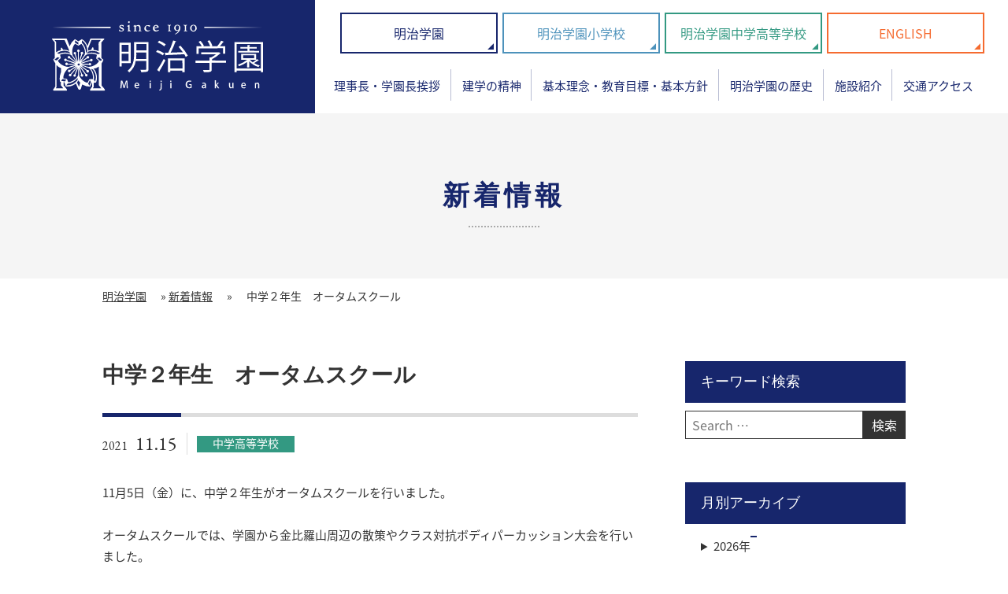

--- FILE ---
content_type: text/html; charset=UTF-8
request_url: https://meijigakuen.ed.jp/news/jsh/9762/
body_size: 11453
content:
<!DOCTYPE html>
<html lang="ja">
<head>
	<meta charset="UTF-8">
	<meta name="viewport" content="width=device-width,initial-scale=1,user-scalable=yes,maximum-scale=5">
	<meta name="format-detection" content="telephone=no">
	<link rel="icon" href="https://meijigakuen.ed.jp/wp/wp-content/themes/meijigakuen/assets/img/common/favicon.ico" type="image/x-icon">
	<link rel="apple-touch-icon" href="https://meijigakuen.ed.jp/wp/wp-content/themes/meijigakuen/assets/img/common/apple-touch-icon-180x180.png" size="180x180">
	<!-- Google Tag Manager -->
	<script>(function(w,d,s,l,i){w[l]=w[l]||[];w[l].push({'gtm.start':
	new Date().getTime(),event:'gtm.js'});var f=d.getElementsByTagName(s)[0],
	j=d.createElement(s),dl=l!='dataLayer'?'&l='+l:'';j.async=true;j.src=
	'https://www.googletagmanager.com/gtm.js?id='+i+dl;f.parentNode.insertBefore(j,f);
	})(window,document,'script','dataLayer','GTM-NB6BCDD');</script>
	<!-- End Google Tag Manager -->
	<meta name="facebook-domain-verification" content="w1i6g6hshfxnitu4rr5u9bjzx41xau" />
	<meta name='robots' content='index, follow, max-image-preview:large, max-snippet:-1, max-video-preview:-1' />
	<style>img:is([sizes="auto" i], [sizes^="auto," i]) { contain-intrinsic-size: 3000px 1500px }</style>
	
	<!-- This site is optimized with the Yoast SEO plugin v25.5 - https://yoast.com/wordpress/plugins/seo/ -->
	<title>中学２年生　オータムスクール - 明治学園 | 1910年開校 北九州市戸畑区の小学校・中高等学校</title>
	<link rel="canonical" href="https://meijigakuen.ed.jp/news/jsh/9762/" />
	<meta property="og:locale" content="ja_JP" />
	<meta property="og:type" content="article" />
	<meta property="og:title" content="中学２年生　オータムスクール - 明治学園 | 1910年開校 北九州市戸畑区の小学校・中高等学校" />
	<meta property="og:description" content="11月5日（金）に、中学２年生がオータムスクールを行いました。   オータムスクールでは、学園から金..." />
	<meta property="og:url" content="https://meijigakuen.ed.jp/news/jsh/9762/" />
	<meta property="og:site_name" content="明治学園 | 1910年開校 北九州市戸畑区の小学校・中高等学校" />
	<meta property="article:published_time" content="2021-11-15T09:26:35+00:00" />
	<meta property="og:image" content="https://meijigakuen.ed.jp/wp/wp-content/uploads/2021/11/34deffda6018ff8bab90e3c65069ff76-4-300x213.jpg" />
	<meta name="author" content="中学高等学校教頭" />
	<meta name="twitter:card" content="summary_large_image" />
	<meta name="twitter:label1" content="執筆者" />
	<meta name="twitter:data1" content="中学高等学校教頭" />
	<script type="application/ld+json" class="yoast-schema-graph">{"@context":"https://schema.org","@graph":[{"@type":"WebPage","@id":"https://meijigakuen.ed.jp/news/jsh/9762/","url":"https://meijigakuen.ed.jp/news/jsh/9762/","name":"中学２年生　オータムスクール - 明治学園 | 1910年開校 北九州市戸畑区の小学校・中高等学校","isPartOf":{"@id":"https://meijigakuen.ed.jp/#website"},"primaryImageOfPage":{"@id":"https://meijigakuen.ed.jp/news/jsh/9762/#primaryimage"},"image":{"@id":"https://meijigakuen.ed.jp/news/jsh/9762/#primaryimage"},"thumbnailUrl":"https://meijigakuen.ed.jp/wp/wp-content/uploads/2021/11/34deffda6018ff8bab90e3c65069ff76-4-300x213.jpg","datePublished":"2021-11-15T09:26:35+00:00","author":{"@id":"https://meijigakuen.ed.jp/#/schema/person/e6943eddf8cbe8df336ffdef56af2420"},"breadcrumb":{"@id":"https://meijigakuen.ed.jp/news/jsh/9762/#breadcrumb"},"inLanguage":"ja","potentialAction":[{"@type":"ReadAction","target":["https://meijigakuen.ed.jp/news/jsh/9762/"]}]},{"@type":"ImageObject","inLanguage":"ja","@id":"https://meijigakuen.ed.jp/news/jsh/9762/#primaryimage","url":"https://meijigakuen.ed.jp/wp/wp-content/uploads/2021/11/34deffda6018ff8bab90e3c65069ff76-4.jpg","contentUrl":"https://meijigakuen.ed.jp/wp/wp-content/uploads/2021/11/34deffda6018ff8bab90e3c65069ff76-4.jpg","width":1148,"height":814},{"@type":"BreadcrumbList","@id":"https://meijigakuen.ed.jp/news/jsh/9762/#breadcrumb","itemListElement":[{"@type":"ListItem","position":1,"name":"明治学園","item":"https://meijigakuen.ed.jp/"},{"@type":"ListItem","position":2,"name":"新着情報","item":"https://meijigakuen.ed.jp/news/"},{"@type":"ListItem","position":3,"name":"中学２年生　オータムスクール"}]},{"@type":"WebSite","@id":"https://meijigakuen.ed.jp/#website","url":"https://meijigakuen.ed.jp/","name":"明治学園 | 1910年開校 北九州市戸畑区の小学校・中高等学校","description":"北九州市戸畑区にある明治学園の公式サイトです。教育理念、学校情報、入試情報、地域との連携など明治学園の情報をご覧いただけます。","potentialAction":[{"@type":"SearchAction","target":{"@type":"EntryPoint","urlTemplate":"https://meijigakuen.ed.jp/?s={search_term_string}"},"query-input":{"@type":"PropertyValueSpecification","valueRequired":true,"valueName":"search_term_string"}}],"inLanguage":"ja"},{"@type":"Person","@id":"https://meijigakuen.ed.jp/#/schema/person/e6943eddf8cbe8df336ffdef56af2420","name":"中学高等学校教頭","image":{"@type":"ImageObject","inLanguage":"ja","@id":"https://meijigakuen.ed.jp/#/schema/person/image/","url":"https://secure.gravatar.com/avatar/10a529d8c304102f881301f36784e2808cf544e6ef9522e933740be4bb8c29ce?s=96&d=mm&r=g","contentUrl":"https://secure.gravatar.com/avatar/10a529d8c304102f881301f36784e2808cf544e6ef9522e933740be4bb8c29ce?s=96&d=mm&r=g","caption":"中学高等学校教頭"},"url":"https://meijigakuen.ed.jp/news/author/jsh-authorizer/"}]}</script>
	<!-- / Yoast SEO plugin. -->


<link rel="alternate" type="application/rss+xml" title="明治学園 | 1910年開校 北九州市戸畑区の小学校・中高等学校 &raquo; 中学２年生　オータムスクール のコメントのフィード" href="https://meijigakuen.ed.jp/news/jsh/9762/feed/" />
<link rel='stylesheet' id='wp-block-library-css' href='https://meijigakuen.ed.jp/wp/wp-includes/css/dist/block-library/style.min.css?ver=6.8.3' type='text/css' media='all' />
<style id='classic-theme-styles-inline-css' type='text/css'>
/*! This file is auto-generated */
.wp-block-button__link{color:#fff;background-color:#32373c;border-radius:9999px;box-shadow:none;text-decoration:none;padding:calc(.667em + 2px) calc(1.333em + 2px);font-size:1.125em}.wp-block-file__button{background:#32373c;color:#fff;text-decoration:none}
</style>
<style id='global-styles-inline-css' type='text/css'>
:root{--wp--preset--aspect-ratio--square: 1;--wp--preset--aspect-ratio--4-3: 4/3;--wp--preset--aspect-ratio--3-4: 3/4;--wp--preset--aspect-ratio--3-2: 3/2;--wp--preset--aspect-ratio--2-3: 2/3;--wp--preset--aspect-ratio--16-9: 16/9;--wp--preset--aspect-ratio--9-16: 9/16;--wp--preset--color--black: #000000;--wp--preset--color--cyan-bluish-gray: #abb8c3;--wp--preset--color--white: #ffffff;--wp--preset--color--pale-pink: #f78da7;--wp--preset--color--vivid-red: #cf2e2e;--wp--preset--color--luminous-vivid-orange: #ff6900;--wp--preset--color--luminous-vivid-amber: #fcb900;--wp--preset--color--light-green-cyan: #7bdcb5;--wp--preset--color--vivid-green-cyan: #00d084;--wp--preset--color--pale-cyan-blue: #8ed1fc;--wp--preset--color--vivid-cyan-blue: #0693e3;--wp--preset--color--vivid-purple: #9b51e0;--wp--preset--gradient--vivid-cyan-blue-to-vivid-purple: linear-gradient(135deg,rgba(6,147,227,1) 0%,rgb(155,81,224) 100%);--wp--preset--gradient--light-green-cyan-to-vivid-green-cyan: linear-gradient(135deg,rgb(122,220,180) 0%,rgb(0,208,130) 100%);--wp--preset--gradient--luminous-vivid-amber-to-luminous-vivid-orange: linear-gradient(135deg,rgba(252,185,0,1) 0%,rgba(255,105,0,1) 100%);--wp--preset--gradient--luminous-vivid-orange-to-vivid-red: linear-gradient(135deg,rgba(255,105,0,1) 0%,rgb(207,46,46) 100%);--wp--preset--gradient--very-light-gray-to-cyan-bluish-gray: linear-gradient(135deg,rgb(238,238,238) 0%,rgb(169,184,195) 100%);--wp--preset--gradient--cool-to-warm-spectrum: linear-gradient(135deg,rgb(74,234,220) 0%,rgb(151,120,209) 20%,rgb(207,42,186) 40%,rgb(238,44,130) 60%,rgb(251,105,98) 80%,rgb(254,248,76) 100%);--wp--preset--gradient--blush-light-purple: linear-gradient(135deg,rgb(255,206,236) 0%,rgb(152,150,240) 100%);--wp--preset--gradient--blush-bordeaux: linear-gradient(135deg,rgb(254,205,165) 0%,rgb(254,45,45) 50%,rgb(107,0,62) 100%);--wp--preset--gradient--luminous-dusk: linear-gradient(135deg,rgb(255,203,112) 0%,rgb(199,81,192) 50%,rgb(65,88,208) 100%);--wp--preset--gradient--pale-ocean: linear-gradient(135deg,rgb(255,245,203) 0%,rgb(182,227,212) 50%,rgb(51,167,181) 100%);--wp--preset--gradient--electric-grass: linear-gradient(135deg,rgb(202,248,128) 0%,rgb(113,206,126) 100%);--wp--preset--gradient--midnight: linear-gradient(135deg,rgb(2,3,129) 0%,rgb(40,116,252) 100%);--wp--preset--font-size--small: 13px;--wp--preset--font-size--medium: 20px;--wp--preset--font-size--large: 36px;--wp--preset--font-size--x-large: 42px;--wp--preset--spacing--20: 0.44rem;--wp--preset--spacing--30: 0.67rem;--wp--preset--spacing--40: 1rem;--wp--preset--spacing--50: 1.5rem;--wp--preset--spacing--60: 2.25rem;--wp--preset--spacing--70: 3.38rem;--wp--preset--spacing--80: 5.06rem;--wp--preset--shadow--natural: 6px 6px 9px rgba(0, 0, 0, 0.2);--wp--preset--shadow--deep: 12px 12px 50px rgba(0, 0, 0, 0.4);--wp--preset--shadow--sharp: 6px 6px 0px rgba(0, 0, 0, 0.2);--wp--preset--shadow--outlined: 6px 6px 0px -3px rgba(255, 255, 255, 1), 6px 6px rgba(0, 0, 0, 1);--wp--preset--shadow--crisp: 6px 6px 0px rgba(0, 0, 0, 1);}:where(.is-layout-flex){gap: 0.5em;}:where(.is-layout-grid){gap: 0.5em;}body .is-layout-flex{display: flex;}.is-layout-flex{flex-wrap: wrap;align-items: center;}.is-layout-flex > :is(*, div){margin: 0;}body .is-layout-grid{display: grid;}.is-layout-grid > :is(*, div){margin: 0;}:where(.wp-block-columns.is-layout-flex){gap: 2em;}:where(.wp-block-columns.is-layout-grid){gap: 2em;}:where(.wp-block-post-template.is-layout-flex){gap: 1.25em;}:where(.wp-block-post-template.is-layout-grid){gap: 1.25em;}.has-black-color{color: var(--wp--preset--color--black) !important;}.has-cyan-bluish-gray-color{color: var(--wp--preset--color--cyan-bluish-gray) !important;}.has-white-color{color: var(--wp--preset--color--white) !important;}.has-pale-pink-color{color: var(--wp--preset--color--pale-pink) !important;}.has-vivid-red-color{color: var(--wp--preset--color--vivid-red) !important;}.has-luminous-vivid-orange-color{color: var(--wp--preset--color--luminous-vivid-orange) !important;}.has-luminous-vivid-amber-color{color: var(--wp--preset--color--luminous-vivid-amber) !important;}.has-light-green-cyan-color{color: var(--wp--preset--color--light-green-cyan) !important;}.has-vivid-green-cyan-color{color: var(--wp--preset--color--vivid-green-cyan) !important;}.has-pale-cyan-blue-color{color: var(--wp--preset--color--pale-cyan-blue) !important;}.has-vivid-cyan-blue-color{color: var(--wp--preset--color--vivid-cyan-blue) !important;}.has-vivid-purple-color{color: var(--wp--preset--color--vivid-purple) !important;}.has-black-background-color{background-color: var(--wp--preset--color--black) !important;}.has-cyan-bluish-gray-background-color{background-color: var(--wp--preset--color--cyan-bluish-gray) !important;}.has-white-background-color{background-color: var(--wp--preset--color--white) !important;}.has-pale-pink-background-color{background-color: var(--wp--preset--color--pale-pink) !important;}.has-vivid-red-background-color{background-color: var(--wp--preset--color--vivid-red) !important;}.has-luminous-vivid-orange-background-color{background-color: var(--wp--preset--color--luminous-vivid-orange) !important;}.has-luminous-vivid-amber-background-color{background-color: var(--wp--preset--color--luminous-vivid-amber) !important;}.has-light-green-cyan-background-color{background-color: var(--wp--preset--color--light-green-cyan) !important;}.has-vivid-green-cyan-background-color{background-color: var(--wp--preset--color--vivid-green-cyan) !important;}.has-pale-cyan-blue-background-color{background-color: var(--wp--preset--color--pale-cyan-blue) !important;}.has-vivid-cyan-blue-background-color{background-color: var(--wp--preset--color--vivid-cyan-blue) !important;}.has-vivid-purple-background-color{background-color: var(--wp--preset--color--vivid-purple) !important;}.has-black-border-color{border-color: var(--wp--preset--color--black) !important;}.has-cyan-bluish-gray-border-color{border-color: var(--wp--preset--color--cyan-bluish-gray) !important;}.has-white-border-color{border-color: var(--wp--preset--color--white) !important;}.has-pale-pink-border-color{border-color: var(--wp--preset--color--pale-pink) !important;}.has-vivid-red-border-color{border-color: var(--wp--preset--color--vivid-red) !important;}.has-luminous-vivid-orange-border-color{border-color: var(--wp--preset--color--luminous-vivid-orange) !important;}.has-luminous-vivid-amber-border-color{border-color: var(--wp--preset--color--luminous-vivid-amber) !important;}.has-light-green-cyan-border-color{border-color: var(--wp--preset--color--light-green-cyan) !important;}.has-vivid-green-cyan-border-color{border-color: var(--wp--preset--color--vivid-green-cyan) !important;}.has-pale-cyan-blue-border-color{border-color: var(--wp--preset--color--pale-cyan-blue) !important;}.has-vivid-cyan-blue-border-color{border-color: var(--wp--preset--color--vivid-cyan-blue) !important;}.has-vivid-purple-border-color{border-color: var(--wp--preset--color--vivid-purple) !important;}.has-vivid-cyan-blue-to-vivid-purple-gradient-background{background: var(--wp--preset--gradient--vivid-cyan-blue-to-vivid-purple) !important;}.has-light-green-cyan-to-vivid-green-cyan-gradient-background{background: var(--wp--preset--gradient--light-green-cyan-to-vivid-green-cyan) !important;}.has-luminous-vivid-amber-to-luminous-vivid-orange-gradient-background{background: var(--wp--preset--gradient--luminous-vivid-amber-to-luminous-vivid-orange) !important;}.has-luminous-vivid-orange-to-vivid-red-gradient-background{background: var(--wp--preset--gradient--luminous-vivid-orange-to-vivid-red) !important;}.has-very-light-gray-to-cyan-bluish-gray-gradient-background{background: var(--wp--preset--gradient--very-light-gray-to-cyan-bluish-gray) !important;}.has-cool-to-warm-spectrum-gradient-background{background: var(--wp--preset--gradient--cool-to-warm-spectrum) !important;}.has-blush-light-purple-gradient-background{background: var(--wp--preset--gradient--blush-light-purple) !important;}.has-blush-bordeaux-gradient-background{background: var(--wp--preset--gradient--blush-bordeaux) !important;}.has-luminous-dusk-gradient-background{background: var(--wp--preset--gradient--luminous-dusk) !important;}.has-pale-ocean-gradient-background{background: var(--wp--preset--gradient--pale-ocean) !important;}.has-electric-grass-gradient-background{background: var(--wp--preset--gradient--electric-grass) !important;}.has-midnight-gradient-background{background: var(--wp--preset--gradient--midnight) !important;}.has-small-font-size{font-size: var(--wp--preset--font-size--small) !important;}.has-medium-font-size{font-size: var(--wp--preset--font-size--medium) !important;}.has-large-font-size{font-size: var(--wp--preset--font-size--large) !important;}.has-x-large-font-size{font-size: var(--wp--preset--font-size--x-large) !important;}
:where(.wp-block-post-template.is-layout-flex){gap: 1.25em;}:where(.wp-block-post-template.is-layout-grid){gap: 1.25em;}
:where(.wp-block-columns.is-layout-flex){gap: 2em;}:where(.wp-block-columns.is-layout-grid){gap: 2em;}
:root :where(.wp-block-pullquote){font-size: 1.5em;line-height: 1.6;}
</style>
<link rel='stylesheet' id='contact-form-7-css' href='https://meijigakuen.ed.jp/wp/wp-content/plugins/contact-form-7/includes/css/styles.css?ver=6.1' type='text/css' media='all' />
<link rel='stylesheet' id='base_style-css' href='https://meijigakuen.ed.jp/wp/wp-content/themes/meijigakuen/assets/css/base.min.css?ver=1761554641' type='text/css' media='all' />
<link rel='stylesheet' id='news_style-css' href='https://meijigakuen.ed.jp/wp/wp-content/themes/meijigakuen/assets/css/news.min.css?ver=1749630890' type='text/css' media='all' />
<link rel='stylesheet' id='lightbox_style-css' href='https://meijigakuen.ed.jp/wp/wp-content/themes/meijigakuen/assets/css/lightbox.min.css?ver=1585556100' type='text/css' media='all' />
<link rel='stylesheet' id='wp-pagenavi-css' href='https://meijigakuen.ed.jp/wp/wp-content/plugins/wp-pagenavi/pagenavi-css.css?ver=2.70' type='text/css' media='all' />
<link rel="alternate" title="oEmbed (JSON)" type="application/json+oembed" href="https://meijigakuen.ed.jp/wp-json/oembed/1.0/embed?url=https%3A%2F%2Fmeijigakuen.ed.jp%2Fnews%2Fjsh%2F9762%2F" />
<link rel="alternate" title="oEmbed (XML)" type="text/xml+oembed" href="https://meijigakuen.ed.jp/wp-json/oembed/1.0/embed?url=https%3A%2F%2Fmeijigakuen.ed.jp%2Fnews%2Fjsh%2F9762%2F&#038;format=xml" />
		<link rel="manifest" href="https://meijigakuen.ed.jp/wp-json/wp/v2/web-app-manifest">
					<meta name="theme-color" content="#fff">
								<meta name="apple-mobile-web-app-capable" content="yes">
				<meta name="mobile-web-app-capable" content="yes">

				<link rel="apple-touch-startup-image" href="https://meijigakuen.ed.jp/wp/wp-content/uploads/2025/05/cropped-logo-192x192.png">

				<meta name="apple-mobile-web-app-title" content="明治学園">
		<meta name="application-name" content="明治学園">
		<link rel="icon" href="https://meijigakuen.ed.jp/wp/wp-content/uploads/2025/05/cropped-logo-32x32.png" sizes="32x32" />
<link rel="icon" href="https://meijigakuen.ed.jp/wp/wp-content/uploads/2025/05/cropped-logo-192x192.png" sizes="192x192" />
<link rel="apple-touch-icon" href="https://meijigakuen.ed.jp/wp/wp-content/uploads/2025/05/cropped-logo-180x180.png" />
<meta name="msapplication-TileImage" content="https://meijigakuen.ed.jp/wp/wp-content/uploads/2025/05/cropped-logo-270x270.png" />
</head>
<body class="wp-singular post-template-default single single-post postid-9762 single-format-standard wp-theme-meijigakuen">

<!-- Google Tag Manager (noscript) -->
<noscript><iframe src="https://www.googletagmanager.com/ns.html?id=GTM-NB6BCDD"
height="0" width="0" style="display:none;visibility:hidden"></iframe></noscript>
<!-- End Google Tag Manager (noscript) -->

<header id="header" role="banner">
	<div class="header">
		<div class="header__logo">			<a href="https://meijigakuen.ed.jp" class="header__logo__link">
				<picture>
					<source media="(min-width: 1023px)" srcset="https://meijigakuen.ed.jp/wp/wp-content/themes/meijigakuen/assets/img/common/logo_header.svg">
					<source media="(min-width: 320px)" srcset="https://meijigakuen.ed.jp/wp/wp-content/themes/meijigakuen/assets/img/common/logo_header_simple.svg">
					<img src="https://meijigakuen.ed.jp/wp/wp-content/themes/meijigakuen/assets/img/common/logo_header.svg" alt="明治学園" class="header__logo__image">
				</picture>
			</a>
		</div>		<div class="header__navi">
			<ul class="header__tabs">
									<li class="header__tabs__item">
						<a href="https://meijigakuen.ed.jp" class="header__tabs__link header__tabs__link--meiji">明治学園</a>
					</li>
										<li class="header__tabs__item">
						<a href="https://meijigakuen.ed.jp/elementary/" class="header__tabs__link header__tabs__link--elementary">明治学園小学校</a>
					</li>
										<li class="header__tabs__item">
						<a href="https://meijigakuen.ed.jp/jsh/" class="header__tabs__link header__tabs__link--jsh">明治学園中学高等学校</a>
					</li>
										<li class="header__tabs__item">
						<a href="https://meijigakuen.ed.jp/english/" class="header__tabs__link header__tabs__link--eng">ENGLISH</a>
					</li>
								</ul>
			<nav role="navigation">
	<ul class="global-menu" role="menubar" aria-label="グローバルメニュー">
					<li class="global-menu__item" role="menuitem">
				<a href="https://meijigakuen.ed.jp/greeting/" class="global-menu__link">理事長・学園長挨拶</a>
			</li>
			<li class="global-menu__item" role="menuitem">
				<a href="https://meijigakuen.ed.jp/school-philosophy/" class="global-menu__link">建学の精神</a>
			</li>
			<li class="global-menu__item" role="menuitem">
				<a href="https://meijigakuen.ed.jp/basic-philosophy_educational-goal_basic-policy/" class="global-menu__link">基本理念・教育目標・基本方針</a>
			</li>
			<li class="global-menu__item" role="menuitem">
				<a href="https://meijigakuen.ed.jp/history/" class="global-menu__link">明治学園の歴史</a>
			</li>
			<li class="global-menu__item" role="menuitem">
				<a href="https://meijigakuen.ed.jp/facilities/" class="global-menu__link">施設紹介</a>
			</li>
			<li class="global-menu__item" role="menuitem">
				<a href="https://meijigakuen.ed.jp/access/" class="global-menu__link">交通アクセス</a>
			</li>
			</ul>
</nav>
		</div>
		<button type="button" id="menu-toggle" class="sp-menu-toggle" aria-label="メニューを開く"><i></i><i></i><i></i><span class="sp-menu-toggle__text">menu</span></ｂ>
	</div>
	<div id="sp-menu" class="sp-menu">
		<nav role="navigation">
	<ul class="global-menu" role="menubar" aria-label="グローバルメニュー">
					<li class="global-menu__item" role="menuitem">
				<a href="https://meijigakuen.ed.jp/greeting/" class="global-menu__link">理事長・学園長挨拶</a>
			</li>
			<li class="global-menu__item" role="menuitem">
				<a href="https://meijigakuen.ed.jp/school-philosophy/" class="global-menu__link">建学の精神</a>
			</li>
			<li class="global-menu__item" role="menuitem">
				<a href="https://meijigakuen.ed.jp/basic-philosophy_educational-goal_basic-policy/" class="global-menu__link">基本理念・教育目標・基本方針</a>
			</li>
			<li class="global-menu__item" role="menuitem">
				<a href="https://meijigakuen.ed.jp/history/" class="global-menu__link">明治学園の歴史</a>
			</li>
			<li class="global-menu__item" role="menuitem">
				<a href="https://meijigakuen.ed.jp/facilities/" class="global-menu__link">施設紹介</a>
			</li>
			<li class="global-menu__item" role="menuitem">
				<a href="https://meijigakuen.ed.jp/access/" class="global-menu__link">交通アクセス</a>
			</li>
			</ul>
</nav>
		<ul class="sp-menu__tabs">
			<li class="sp-menu__tabs__item"><a href="https://meijigakuen.ed.jp" class="sp-menu__tabs__link sp-menu__tabs__link--meiji">明治学園</a></li>
			<li class="sp-menu__tabs__item"><a href="https://meijigakuen.ed.jp/elementary/" class="sp-menu__tabs__link sp-menu__tabs__link--elementary">小学校</a></li>
			<li class="sp-menu__tabs__item"><a href="https://meijigakuen.ed.jp/jsh/" class="sp-menu__tabs__link sp-menu__tabs__link--jsh">中学高等学校</a></li>
		</ul>
		<ul class="footer__navi">
	<li class="footer__navi__item"><a href="https://meijigakuen.ed.jp/bullying-prevention/" class="footer__navi__link">いじめ防止に関する基本方針</a></li>
	<li class="footer__navi__item"><a href="https://meijigakuen.ed.jp/access/" class="footer__navi__link">交通アクセス・所在地</a></li>
	<li class="footer__navi__item"><a href="https://meijigakuen.ed.jp/jsh/graduate-course/voice/" class="footer__navi__link">卒業生の声</a></li>
	<li class="footer__navi__item"><a href="https://meijigakuen.ed.jp/graduate/" class="footer__navi__link">卒業生の方へ</a></li>
	<li class="footer__navi__item"><a href="https://meijigakuen.ed.jp/donation/" class="footer__navi__link">寄付のお願い</a></li>
	<li class="footer__navi__item"><a href="https://meijigakuen.ed.jp/facebook/" class="footer__navi__link">Facebook</a></li>
	<li class="footer__navi__item"><a href="https://meijigakuen.ed.jp/link/" class="footer__navi__link">関連リンク</a></li>
	<li class="footer__navi__item"><a href="https://meijigakuen.ed.jp/recruit/" class="footer__navi__link">採用情報</a></li>
	<li class="footer__navi__item"><a href="https://meijigakuen.ed.jp/privacy/" class="footer__navi__link">プライバシーポリシー</a></li>
	<li class="footer__navi__item"><a href="https://meijigakuen.ed.jp/law/" class="footer__navi__link">特定商取引法に基づく表記</a></li>
	<li class="footer__navi__item"><a href="https://meijigakuen.ed.jp/sitemap/" class="footer__navi__link">サイトマップ</a></li>
	<li class="footer__navi__item sp-only"><a href="https://meijigakuen.ed.jp/english/" class="footer__navi__link">ENGLISH</a></li>
</ul>
	</div>
</header>
<h1 class="page-title"><span class="page-title__jp">新着情報</span></h1><div class="pankuzu"><span><span><a href="https://meijigakuen.ed.jp/">明治学園</a></span> » <span><a href="https://meijigakuen.ed.jp/news/">新着情報</a></span> » <span class="breadcrumb_last" aria-current="page">中学２年生　オータムスクール</span></span></div>
<div class="column-wrap column-wrap--2column">
	<div class="main-column">
		<main>
						<div class="post-head">
				<h1 class="post-head__title">中学２年生　オータムスクール</h1>
				<div class="post-info">
					<time datetime="2021-11-15" class="post-info__date"><span class="post-info__date__year">2021</span>11.15</time>
										<ul class="post-info__categories">
												<li class="post-info__categories__item post-info__categories__item--jsh">中学高等学校</li>
											</ul>
									</div>
			</div>
			<div class="contents-editor">
				<div class="" data-block="true" data-editor="6p37q" data-offset-key="8n379-0-0">
<div class="_1mf _1mj" data-offset-key="8n379-0-0"><span style="font-size: 1.5rem;">11月5日（金）に、中学２年生がオータムスクールを行いました。</span></div>
</div>
<div class="" data-block="true" data-editor="6p37q" data-offset-key="2fnsl-0-0">
<div class="_1mf _1mj" data-offset-key="2fnsl-0-0"><span data-offset-key="2fnsl-0-0"> </span></div>
</div>
<div class="" data-block="true" data-editor="6p37q" data-offset-key="4kriu-0-0">
<div class="_1mf _1mj" data-offset-key="4kriu-0-0"><span data-offset-key="4kriu-0-0">オータムスクールでは、学園から金比羅山周辺の散策やクラス対抗ボディパーカッション大会を行いました。</span></div>
</div>
<div class="" data-block="true" data-editor="6p37q" data-offset-key="fvn39-0-0">
<div class="_1mf _1mj" data-offset-key="fvn39-0-0"><span data-offset-key="fvn39-0-0"> </span></div>
</div>
<div class="" data-block="true" data-editor="6p37q" data-offset-key="evfmg-0-0">
<div class="_1mf _1mj" data-offset-key="evfmg-0-0"><span data-offset-key="evfmg-0-0">散策では、チェックポイントに立つ先生たちからスタンプを押してもらいながらスタンプラリーを楽しみました。また、クイズシートの答えを班で考えながら歩くことで、班員同士での会話が弾んでいました。</span></div>
</div>
<div class="" data-block="true" data-editor="6p37q" data-offset-key="5s0b4-0-0">
<div class="_1mf _1mj" data-offset-key="5s0b4-0-0"><span data-offset-key="5s0b4-0-0"> </span></div>
</div>
<div class="" data-block="true" data-editor="6p37q" data-offset-key="epa2g-0-0">
<div class="_1mf _1mj" data-offset-key="epa2g-0-0"><span data-offset-key="epa2g-0-0">ボディパーカッション大会では、どのクラスも、とても素晴らしい演技を披露し、事前の準備（選曲、振り付けの考案、練習）の過程で深まったクラスの絆を示していました。</span></div>
</div>
<div class="" data-block="true" data-editor="6p37q" data-offset-key="9q9qs-0-0">
<div class="_1mf _1mj" data-offset-key="9q9qs-0-0"><span data-offset-key="9q9qs-0-0"> </span></div>
</div>
<div class="" data-block="true" data-editor="6p37q" data-offset-key="apo4j-0-0">
<div class="_1mf _1mj" data-offset-key="apo4j-0-0"><span data-offset-key="apo4j-0-0">新型コロナウイルス感染拡大の影響により、今回の研修は、中学２年生にとって初めての校外活動となりました。そのような状況だからこそ、生徒たちは、交流を一層楽しんでいました。</span></div>
</div>
<div class="" data-block="true" data-editor="6p37q" data-offset-key="6kmio-0-0"><img fetchpriority="high" decoding="async" class="alignnone size-medium wp-image-9763" src="https://meijigakuen.ed.jp/wp/wp-content/uploads/2021/11/34deffda6018ff8bab90e3c65069ff76-4-300x213.jpg" alt="" width="300" height="213" srcset="https://meijigakuen.ed.jp/wp/wp-content/uploads/2021/11/34deffda6018ff8bab90e3c65069ff76-4-300x213.jpg 300w, https://meijigakuen.ed.jp/wp/wp-content/uploads/2021/11/34deffda6018ff8bab90e3c65069ff76-4-768x545.jpg 768w, https://meijigakuen.ed.jp/wp/wp-content/uploads/2021/11/34deffda6018ff8bab90e3c65069ff76-4-1024x726.jpg 1024w, https://meijigakuen.ed.jp/wp/wp-content/uploads/2021/11/34deffda6018ff8bab90e3c65069ff76-4.jpg 1148w" sizes="(max-width: 300px) 100vw, 300px" /> <img decoding="async" class="alignnone  wp-image-9764" src="https://meijigakuen.ed.jp/wp/wp-content/uploads/2021/11/7a1058e09921679dda6eec49ab6de905-300x225.jpg" alt="" width="281" height="211" srcset="https://meijigakuen.ed.jp/wp/wp-content/uploads/2021/11/7a1058e09921679dda6eec49ab6de905-300x225.jpg 300w, https://meijigakuen.ed.jp/wp/wp-content/uploads/2021/11/7a1058e09921679dda6eec49ab6de905-768x576.jpg 768w, https://meijigakuen.ed.jp/wp/wp-content/uploads/2021/11/7a1058e09921679dda6eec49ab6de905-1024x768.jpg 1024w, https://meijigakuen.ed.jp/wp/wp-content/uploads/2021/11/7a1058e09921679dda6eec49ab6de905.jpg 1210w" sizes="(max-width: 281px) 100vw, 281px" /> <img decoding="async" class="alignnone size-medium wp-image-9765" src="https://meijigakuen.ed.jp/wp/wp-content/uploads/2021/11/39e3f984f412a4f30d15aed4aa53f4de-1-300x225.jpg" alt="" width="300" height="225" srcset="https://meijigakuen.ed.jp/wp/wp-content/uploads/2021/11/39e3f984f412a4f30d15aed4aa53f4de-1-300x225.jpg 300w, https://meijigakuen.ed.jp/wp/wp-content/uploads/2021/11/39e3f984f412a4f30d15aed4aa53f4de-1-768x576.jpg 768w, https://meijigakuen.ed.jp/wp/wp-content/uploads/2021/11/39e3f984f412a4f30d15aed4aa53f4de-1.jpg 1024w" sizes="(max-width: 300px) 100vw, 300px" /> <img loading="lazy" decoding="async" class="alignnone  wp-image-9766" src="https://meijigakuen.ed.jp/wp/wp-content/uploads/2021/11/1392bbf81139298a6d2978b86db41286-300x200.jpg" alt="" width="335" height="223" srcset="https://meijigakuen.ed.jp/wp/wp-content/uploads/2021/11/1392bbf81139298a6d2978b86db41286-300x200.jpg 300w, https://meijigakuen.ed.jp/wp/wp-content/uploads/2021/11/1392bbf81139298a6d2978b86db41286-768x512.jpg 768w, https://meijigakuen.ed.jp/wp/wp-content/uploads/2021/11/1392bbf81139298a6d2978b86db41286-1024x683.jpg 1024w, https://meijigakuen.ed.jp/wp/wp-content/uploads/2021/11/1392bbf81139298a6d2978b86db41286.jpg 1500w" sizes="auto, (max-width: 335px) 100vw, 335px" /> <img loading="lazy" decoding="async" class="alignnone size-medium wp-image-9767" src="https://meijigakuen.ed.jp/wp/wp-content/uploads/2021/11/1491fc67afd148d340fc92095b0e8bd3-1-300x200.jpg" alt="" width="300" height="200" srcset="https://meijigakuen.ed.jp/wp/wp-content/uploads/2021/11/1491fc67afd148d340fc92095b0e8bd3-1-300x200.jpg 300w, https://meijigakuen.ed.jp/wp/wp-content/uploads/2021/11/1491fc67afd148d340fc92095b0e8bd3-1-768x512.jpg 768w, https://meijigakuen.ed.jp/wp/wp-content/uploads/2021/11/1491fc67afd148d340fc92095b0e8bd3-1-1024x683.jpg 1024w, https://meijigakuen.ed.jp/wp/wp-content/uploads/2021/11/1491fc67afd148d340fc92095b0e8bd3-1.jpg 1500w" sizes="auto, (max-width: 300px) 100vw, 300px" /></div>
			</div>
			<div class="paging">
		<a href="https://meijigakuen.ed.jp/news/jsh/9750/" class="paging__link paging__link--prev">前の記事へ</a>
		<a href="https://meijigakuen.ed.jp/news/" class="paging__link paging__link--archive">一覧</a>
		<a href="https://meijigakuen.ed.jp/news/elementary/9754/" class="paging__link paging__link--next">次の記事へ</a>
	</div>					</main>
	</div>
	<div id="sidebar" class="side-column">
	<div class="side-column__inner">
					<div class="side-box">
				<p class="side-box__title">キーワード検索</p>
				<form role="search" method="get" class="search-form" action="https://meijigakuen.ed.jp/">
	<label class="search-form__label">
		<span class="screen-reader-text">検索:</span>
		<input type="search" class="search-form__keyword" placeholder="Search …" value="" name="s" title="検索:" />
	</label>
	<input type="submit" class="search-form__submit" value="検索" />
</form>			</div>
			<div class="side-box">
				<p class="side-box__title">月別アーカイブ</p>
				<ul class="side-list">
					<li class="side-list__item">
	<details>
		<summary class="side-list__toggle">2026年</summary>
			<ul class="side-list side-list--child">
				<li class="side-list__item side-list__item--child">	<a href="https://meijigakuen.ed.jp/news/date/2026/01/" class="side-list__link">2026年1月(13)</a></li></ul></details></li><li class="side-list__item">
	<details>
		<summary class="side-list__toggle">2025年</summary>
			<ul class="side-list side-list--child">
				<li class="side-list__item side-list__item--child">
	<a href="https://meijigakuen.ed.jp/news/date/2025/12/" class="side-list__link">2025年12月(15)</a></li><li class="side-list__item side-list__item--child">
	<a href="https://meijigakuen.ed.jp/news/date/2025/11/" class="side-list__link">2025年11月(10)</a></li><li class="side-list__item side-list__item--child">
	<a href="https://meijigakuen.ed.jp/news/date/2025/10/" class="side-list__link">2025年10月(17)</a></li><li class="side-list__item side-list__item--child">
	<a href="https://meijigakuen.ed.jp/news/date/2025/09/" class="side-list__link">2025年9月(22)</a></li><li class="side-list__item side-list__item--child">
	<a href="https://meijigakuen.ed.jp/news/date/2025/08/" class="side-list__link">2025年8月(8)</a></li><li class="side-list__item side-list__item--child">
	<a href="https://meijigakuen.ed.jp/news/date/2025/07/" class="side-list__link">2025年7月(22)</a></li><li class="side-list__item side-list__item--child">
	<a href="https://meijigakuen.ed.jp/news/date/2025/06/" class="side-list__link">2025年6月(25)</a></li><li class="side-list__item side-list__item--child">
	<a href="https://meijigakuen.ed.jp/news/date/2025/05/" class="side-list__link">2025年5月(37)</a></li><li class="side-list__item side-list__item--child">
	<a href="https://meijigakuen.ed.jp/news/date/2025/04/" class="side-list__link">2025年4月(34)</a></li><li class="side-list__item side-list__item--child">
	<a href="https://meijigakuen.ed.jp/news/date/2025/03/" class="side-list__link">2025年3月(30)</a></li><li class="side-list__item side-list__item--child">
	<a href="https://meijigakuen.ed.jp/news/date/2025/02/" class="side-list__link">2025年2月(37)</a></li><li class="side-list__item side-list__item--child">
	<a href="https://meijigakuen.ed.jp/news/date/2025/01/" class="side-list__link">2025年1月(21)</a></li></ul></details></li><li class="side-list__item">
	<details>
		<summary class="side-list__toggle">2024年</summary>
			<ul class="side-list side-list--child">
				<li class="side-list__item side-list__item--child">
	<a href="https://meijigakuen.ed.jp/news/date/2024/12/" class="side-list__link">2024年12月(32)</a></li><li class="side-list__item side-list__item--child">
	<a href="https://meijigakuen.ed.jp/news/date/2024/11/" class="side-list__link">2024年11月(31)</a></li><li class="side-list__item side-list__item--child">
	<a href="https://meijigakuen.ed.jp/news/date/2024/10/" class="side-list__link">2024年10月(29)</a></li><li class="side-list__item side-list__item--child">
	<a href="https://meijigakuen.ed.jp/news/date/2024/09/" class="side-list__link">2024年9月(20)</a></li><li class="side-list__item side-list__item--child">
	<a href="https://meijigakuen.ed.jp/news/date/2024/08/" class="side-list__link">2024年8月(31)</a></li><li class="side-list__item side-list__item--child">
	<a href="https://meijigakuen.ed.jp/news/date/2024/07/" class="side-list__link">2024年7月(20)</a></li><li class="side-list__item side-list__item--child">
	<a href="https://meijigakuen.ed.jp/news/date/2024/06/" class="side-list__link">2024年6月(21)</a></li><li class="side-list__item side-list__item--child">
	<a href="https://meijigakuen.ed.jp/news/date/2024/05/" class="side-list__link">2024年5月(27)</a></li><li class="side-list__item side-list__item--child">
	<a href="https://meijigakuen.ed.jp/news/date/2024/04/" class="side-list__link">2024年4月(33)</a></li><li class="side-list__item side-list__item--child">
	<a href="https://meijigakuen.ed.jp/news/date/2024/03/" class="side-list__link">2024年3月(20)</a></li><li class="side-list__item side-list__item--child">
	<a href="https://meijigakuen.ed.jp/news/date/2024/02/" class="side-list__link">2024年2月(24)</a></li><li class="side-list__item side-list__item--child">
	<a href="https://meijigakuen.ed.jp/news/date/2024/01/" class="side-list__link">2024年1月(13)</a></li></ul></details></li><li class="side-list__item">
	<details>
		<summary class="side-list__toggle">2023年</summary>
			<ul class="side-list side-list--child">
				<li class="side-list__item side-list__item--child">
	<a href="https://meijigakuen.ed.jp/news/date/2023/12/" class="side-list__link">2023年12月(23)</a></li><li class="side-list__item side-list__item--child">
	<a href="https://meijigakuen.ed.jp/news/date/2023/11/" class="side-list__link">2023年11月(18)</a></li><li class="side-list__item side-list__item--child">
	<a href="https://meijigakuen.ed.jp/news/date/2023/10/" class="side-list__link">2023年10月(19)</a></li><li class="side-list__item side-list__item--child">
	<a href="https://meijigakuen.ed.jp/news/date/2023/09/" class="side-list__link">2023年9月(17)</a></li><li class="side-list__item side-list__item--child">
	<a href="https://meijigakuen.ed.jp/news/date/2023/08/" class="side-list__link">2023年8月(9)</a></li><li class="side-list__item side-list__item--child">
	<a href="https://meijigakuen.ed.jp/news/date/2023/07/" class="side-list__link">2023年7月(16)</a></li><li class="side-list__item side-list__item--child">
	<a href="https://meijigakuen.ed.jp/news/date/2023/06/" class="side-list__link">2023年6月(18)</a></li><li class="side-list__item side-list__item--child">
	<a href="https://meijigakuen.ed.jp/news/date/2023/05/" class="side-list__link">2023年5月(24)</a></li><li class="side-list__item side-list__item--child">
	<a href="https://meijigakuen.ed.jp/news/date/2023/04/" class="side-list__link">2023年4月(18)</a></li><li class="side-list__item side-list__item--child">
	<a href="https://meijigakuen.ed.jp/news/date/2023/03/" class="side-list__link">2023年3月(15)</a></li><li class="side-list__item side-list__item--child">
	<a href="https://meijigakuen.ed.jp/news/date/2023/02/" class="side-list__link">2023年2月(16)</a></li><li class="side-list__item side-list__item--child">
	<a href="https://meijigakuen.ed.jp/news/date/2023/01/" class="side-list__link">2023年1月(12)</a></li></ul></details></li><li class="side-list__item">
	<details>
		<summary class="side-list__toggle">2022年</summary>
			<ul class="side-list side-list--child">
				<li class="side-list__item side-list__item--child">
	<a href="https://meijigakuen.ed.jp/news/date/2022/12/" class="side-list__link">2022年12月(20)</a></li><li class="side-list__item side-list__item--child">
	<a href="https://meijigakuen.ed.jp/news/date/2022/11/" class="side-list__link">2022年11月(15)</a></li><li class="side-list__item side-list__item--child">
	<a href="https://meijigakuen.ed.jp/news/date/2022/10/" class="side-list__link">2022年10月(11)</a></li><li class="side-list__item side-list__item--child">
	<a href="https://meijigakuen.ed.jp/news/date/2022/09/" class="side-list__link">2022年9月(8)</a></li><li class="side-list__item side-list__item--child">
	<a href="https://meijigakuen.ed.jp/news/date/2022/08/" class="side-list__link">2022年8月(12)</a></li><li class="side-list__item side-list__item--child">
	<a href="https://meijigakuen.ed.jp/news/date/2022/07/" class="side-list__link">2022年7月(14)</a></li><li class="side-list__item side-list__item--child">
	<a href="https://meijigakuen.ed.jp/news/date/2022/06/" class="side-list__link">2022年6月(14)</a></li><li class="side-list__item side-list__item--child">
	<a href="https://meijigakuen.ed.jp/news/date/2022/05/" class="side-list__link">2022年5月(16)</a></li><li class="side-list__item side-list__item--child">
	<a href="https://meijigakuen.ed.jp/news/date/2022/04/" class="side-list__link">2022年4月(14)</a></li><li class="side-list__item side-list__item--child">
	<a href="https://meijigakuen.ed.jp/news/date/2022/03/" class="side-list__link">2022年3月(16)</a></li><li class="side-list__item side-list__item--child">
	<a href="https://meijigakuen.ed.jp/news/date/2022/02/" class="side-list__link">2022年2月(11)</a></li><li class="side-list__item side-list__item--child">
	<a href="https://meijigakuen.ed.jp/news/date/2022/01/" class="side-list__link">2022年1月(18)</a></li></ul></details></li><li class="side-list__item">
	<details>
		<summary class="side-list__toggle">2021年</summary>
			<ul class="side-list side-list--child">
				<li class="side-list__item side-list__item--child">
	<a href="https://meijigakuen.ed.jp/news/date/2021/12/" class="side-list__link">2021年12月(23)</a></li><li class="side-list__item side-list__item--child">
	<a href="https://meijigakuen.ed.jp/news/date/2021/11/" class="side-list__link">2021年11月(22)</a></li><li class="side-list__item side-list__item--child">
	<a href="https://meijigakuen.ed.jp/news/date/2021/10/" class="side-list__link">2021年10月(23)</a></li><li class="side-list__item side-list__item--child">
	<a href="https://meijigakuen.ed.jp/news/date/2021/09/" class="side-list__link">2021年9月(28)</a></li><li class="side-list__item side-list__item--child">
	<a href="https://meijigakuen.ed.jp/news/date/2021/08/" class="side-list__link">2021年8月(24)</a></li><li class="side-list__item side-list__item--child">
	<a href="https://meijigakuen.ed.jp/news/date/2021/07/" class="side-list__link">2021年7月(29)</a></li><li class="side-list__item side-list__item--child">
	<a href="https://meijigakuen.ed.jp/news/date/2021/06/" class="side-list__link">2021年6月(36)</a></li><li class="side-list__item side-list__item--child">
	<a href="https://meijigakuen.ed.jp/news/date/2021/05/" class="side-list__link">2021年5月(29)</a></li><li class="side-list__item side-list__item--child">
	<a href="https://meijigakuen.ed.jp/news/date/2021/04/" class="side-list__link">2021年4月(18)</a></li><li class="side-list__item side-list__item--child">
	<a href="https://meijigakuen.ed.jp/news/date/2021/03/" class="side-list__link">2021年3月(13)</a></li><li class="side-list__item side-list__item--child">
	<a href="https://meijigakuen.ed.jp/news/date/2021/02/" class="side-list__link">2021年2月(10)</a></li><li class="side-list__item side-list__item--child">
	<a href="https://meijigakuen.ed.jp/news/date/2021/01/" class="side-list__link">2021年1月(8)</a></li></ul></details></li><li class="side-list__item">
	<details>
		<summary class="side-list__toggle">2020年</summary>
			<ul class="side-list side-list--child">
				<li class="side-list__item side-list__item--child">
	<a href="https://meijigakuen.ed.jp/news/date/2020/12/" class="side-list__link">2020年12月(10)</a></li><li class="side-list__item side-list__item--child">
	<a href="https://meijigakuen.ed.jp/news/date/2020/11/" class="side-list__link">2020年11月(10)</a></li><li class="side-list__item side-list__item--child">
	<a href="https://meijigakuen.ed.jp/news/date/2020/10/" class="side-list__link">2020年10月(15)</a></li><li class="side-list__item side-list__item--child">
	<a href="https://meijigakuen.ed.jp/news/date/2020/09/" class="side-list__link">2020年9月(13)</a></li><li class="side-list__item side-list__item--child">
	<a href="https://meijigakuen.ed.jp/news/date/2020/08/" class="side-list__link">2020年8月(12)</a></li><li class="side-list__item side-list__item--child">
	<a href="https://meijigakuen.ed.jp/news/date/2020/07/" class="side-list__link">2020年7月(6)</a></li><li class="side-list__item side-list__item--child">
	<a href="https://meijigakuen.ed.jp/news/date/2020/06/" class="side-list__link">2020年6月(13)</a></li><li class="side-list__item side-list__item--child">
	<a href="https://meijigakuen.ed.jp/news/date/2020/05/" class="side-list__link">2020年5月(7)</a></li><li class="side-list__item side-list__item--child">
	<a href="https://meijigakuen.ed.jp/news/date/2020/04/" class="side-list__link">2020年4月(13)</a></li><li class="side-list__item side-list__item--child">
	<a href="https://meijigakuen.ed.jp/news/date/2020/03/" class="side-list__link">2020年3月(9)</a></li><li class="side-list__item side-list__item--child">
	<a href="https://meijigakuen.ed.jp/news/date/2020/02/" class="side-list__link">2020年2月(10)</a></li><li class="side-list__item side-list__item--child">
	<a href="https://meijigakuen.ed.jp/news/date/2020/01/" class="side-list__link">2020年1月(8)</a></li></ul></details></li><li class="side-list__item">
	<details>
		<summary class="side-list__toggle">2019年</summary>
			<ul class="side-list side-list--child">
				<li class="side-list__item side-list__item--child">
	<a href="https://meijigakuen.ed.jp/news/date/2019/12/" class="side-list__link">2019年12月(17)</a></li><li class="side-list__item side-list__item--child">
	<a href="https://meijigakuen.ed.jp/news/date/2019/11/" class="side-list__link">2019年11月(14)</a></li><li class="side-list__item side-list__item--child">
	<a href="https://meijigakuen.ed.jp/news/date/2019/10/" class="side-list__link">2019年10月(15)</a></li><li class="side-list__item side-list__item--child">
	<a href="https://meijigakuen.ed.jp/news/date/2019/09/" class="side-list__link">2019年9月(10)</a></li><li class="side-list__item side-list__item--child">
	<a href="https://meijigakuen.ed.jp/news/date/2019/08/" class="side-list__link">2019年8月(6)</a></li><li class="side-list__item side-list__item--child">
	<a href="https://meijigakuen.ed.jp/news/date/2019/07/" class="side-list__link">2019年7月(11)</a></li><li class="side-list__item side-list__item--child">
	<a href="https://meijigakuen.ed.jp/news/date/2019/06/" class="side-list__link">2019年6月(5)</a></li><li class="side-list__item side-list__item--child">
	<a href="https://meijigakuen.ed.jp/news/date/2019/05/" class="side-list__link">2019年5月(5)</a></li><li class="side-list__item side-list__item--child">
	<a href="https://meijigakuen.ed.jp/news/date/2019/04/" class="side-list__link">2019年4月(12)</a></li><li class="side-list__item side-list__item--child">
	<a href="https://meijigakuen.ed.jp/news/date/2019/03/" class="side-list__link">2019年3月(12)</a></li><li class="side-list__item side-list__item--child">
	<a href="https://meijigakuen.ed.jp/news/date/2019/02/" class="side-list__link">2019年2月(10)</a></li><li class="side-list__item side-list__item--child">
	<a href="https://meijigakuen.ed.jp/news/date/2019/01/" class="side-list__link">2019年1月(7)</a></li></ul></details></li><li class="side-list__item">
	<details>
		<summary class="side-list__toggle">2018年</summary>
			<ul class="side-list side-list--child">
				<li class="side-list__item side-list__item--child">
	<a href="https://meijigakuen.ed.jp/news/date/2018/12/" class="side-list__link">2018年12月(15)</a></li><li class="side-list__item side-list__item--child">
	<a href="https://meijigakuen.ed.jp/news/date/2018/11/" class="side-list__link">2018年11月(5)</a></li><li class="side-list__item side-list__item--child">
	<a href="https://meijigakuen.ed.jp/news/date/2018/10/" class="side-list__link">2018年10月(12)</a></li><li class="side-list__item side-list__item--child">
	<a href="https://meijigakuen.ed.jp/news/date/2018/09/" class="side-list__link">2018年9月(13)</a></li><li class="side-list__item side-list__item--child">
	<a href="https://meijigakuen.ed.jp/news/date/2018/08/" class="side-list__link">2018年8月(4)</a></li><li class="side-list__item side-list__item--child">
	<a href="https://meijigakuen.ed.jp/news/date/2018/07/" class="side-list__link">2018年7月(8)</a></li><li class="side-list__item side-list__item--child">
	<a href="https://meijigakuen.ed.jp/news/date/2018/06/" class="side-list__link">2018年6月(7)</a></li><li class="side-list__item side-list__item--child">
	<a href="https://meijigakuen.ed.jp/news/date/2018/05/" class="side-list__link">2018年5月(6)</a></li><li class="side-list__item side-list__item--child">
	<a href="https://meijigakuen.ed.jp/news/date/2018/04/" class="side-list__link">2018年4月(14)</a></li><li class="side-list__item side-list__item--child">
	<a href="https://meijigakuen.ed.jp/news/date/2018/03/" class="side-list__link">2018年3月(11)</a></li><li class="side-list__item side-list__item--child">
	<a href="https://meijigakuen.ed.jp/news/date/2018/02/" class="side-list__link">2018年2月(4)</a></li><li class="side-list__item side-list__item--child">
	<a href="https://meijigakuen.ed.jp/news/date/2018/01/" class="side-list__link">2018年1月(5)</a></li></ul></details></li><li class="side-list__item">
	<details>
		<summary class="side-list__toggle">2017年</summary>
			<ul class="side-list side-list--child">
				<li class="side-list__item side-list__item--child">
	<a href="https://meijigakuen.ed.jp/news/date/2017/12/" class="side-list__link">2017年12月(2)</a></li><li class="side-list__item side-list__item--child">
	<a href="https://meijigakuen.ed.jp/news/date/2017/11/" class="side-list__link">2017年11月(9)</a></li><li class="side-list__item side-list__item--child">
	<a href="https://meijigakuen.ed.jp/news/date/2017/10/" class="side-list__link">2017年10月(2)</a></li><li class="side-list__item side-list__item--child">
	<a href="https://meijigakuen.ed.jp/news/date/2017/09/" class="side-list__link">2017年9月(1)</a></li><li class="side-list__item side-list__item--child">
	<a href="https://meijigakuen.ed.jp/news/date/2017/08/" class="side-list__link">2017年8月(5)</a></li><li class="side-list__item side-list__item--child">
	<a href="https://meijigakuen.ed.jp/news/date/2017/07/" class="side-list__link">2017年7月(4)</a></li><li class="side-list__item side-list__item--child">
	<a href="https://meijigakuen.ed.jp/news/date/2017/06/" class="side-list__link">2017年6月(2)</a></li><li class="side-list__item side-list__item--child">
	<a href="https://meijigakuen.ed.jp/news/date/2017/05/" class="side-list__link">2017年5月(3)</a></li><li class="side-list__item side-list__item--child">
	<a href="https://meijigakuen.ed.jp/news/date/2017/04/" class="side-list__link">2017年4月(4)</a></li><li class="side-list__item side-list__item--child">
	<a href="https://meijigakuen.ed.jp/news/date/2017/03/" class="side-list__link">2017年3月(2)</a></li><li class="side-list__item side-list__item--child">
	<a href="https://meijigakuen.ed.jp/news/date/2017/02/" class="side-list__link">2017年2月(1)</a></li><li class="side-list__item side-list__item--child">
	<a href="https://meijigakuen.ed.jp/news/date/2017/01/" class="side-list__link">2017年1月(1)</a></li></ul></details></li><li class="side-list__item">
	<details>
		<summary class="side-list__toggle">2016年</summary>
			<ul class="side-list side-list--child">
				<li class="side-list__item side-list__item--child">
	<a href="https://meijigakuen.ed.jp/news/date/2016/11/" class="side-list__link">2016年11月(2)</a></li><li class="side-list__item side-list__item--child">
	<a href="https://meijigakuen.ed.jp/news/date/2016/10/" class="side-list__link">2016年10月(10)</a></li><li class="side-list__item side-list__item--child">
	<a href="https://meijigakuen.ed.jp/news/date/2016/09/" class="side-list__link">2016年9月(1)</a></li><li class="side-list__item side-list__item--child">
	<a href="https://meijigakuen.ed.jp/news/date/2016/08/" class="side-list__link">2016年8月(2)</a></li><li class="side-list__item side-list__item--child">
	<a href="https://meijigakuen.ed.jp/news/date/2016/06/" class="side-list__link">2016年6月(4)</a></li><li class="side-list__item side-list__item--child">
	<a href="https://meijigakuen.ed.jp/news/date/2016/05/" class="side-list__link">2016年5月(2)</a></li><li class="side-list__item side-list__item--child">
	<a href="https://meijigakuen.ed.jp/news/date/2016/04/" class="side-list__link">2016年4月(1)</a></li><li class="side-list__item side-list__item--child">
	<a href="https://meijigakuen.ed.jp/news/date/2016/02/" class="side-list__link">2016年2月(3)</a></li><li class="side-list__item side-list__item--child">
	<a href="https://meijigakuen.ed.jp/news/date/2016/01/" class="side-list__link">2016年1月(1)</a></li></ul></details></li><li class="side-list__item">
	<details>
		<summary class="side-list__toggle">2015年</summary>
			<ul class="side-list side-list--child">
				<li class="side-list__item side-list__item--child">
	<a href="https://meijigakuen.ed.jp/news/date/2015/11/" class="side-list__link">2015年11月(5)</a></li><li class="side-list__item side-list__item--child">
	<a href="https://meijigakuen.ed.jp/news/date/2015/09/" class="side-list__link">2015年9月(1)</a></li><li class="side-list__item side-list__item--child">
	<a href="https://meijigakuen.ed.jp/news/date/2015/08/" class="side-list__link">2015年8月(1)</a></li><li class="side-list__item side-list__item--child">
	<a href="https://meijigakuen.ed.jp/news/date/2015/03/" class="side-list__link">2015年3月(1)</a></li><li class="side-list__item side-list__item--child">
	<a href="https://meijigakuen.ed.jp/news/date/2015/02/" class="side-list__link">2015年2月(9)</a></li></ul></li>				</ul>
			</div>
			<div class="side-box">
				<p class="side-box__title">カテゴリー</p>
				<ul class="side-list">
												<li class="side-list__item"><a href="https://meijigakuen.ed.jp/news/category/online/" class="side-list__link">学内専用</a></li>
														<li class="side-list__item"><a href="https://meijigakuen.ed.jp/news/category/jsh/" class="side-list__link">中学高等学校</a></li>
														<li class="side-list__item"><a href="https://meijigakuen.ed.jp/news/category/elementary/" class="side-list__link">小学校</a></li>
														<li class="side-list__item"><a href="https://meijigakuen.ed.jp/news/category/meiji/" class="side-list__link">明治学園</a></li>
											</ul>
			</div>
		
				
				
		
			</div>
</div>
</div>

<footer>
	<div class="footer">
		<div class="footer__wrap">
			<div class="footer__info">
				<div class="footer__logo">
					<a href="https://meijigakuen.ed.jp" class="opacity footer__logo__link">
						<img src="https://meijigakuen.ed.jp/wp/wp-content/themes/meijigakuen/assets/img/common/logo.svg" width="195" height="48" alt="明治学園" class="footer__logo__image" loading="lazy">
					</a>
				</div>
				<p class="footer__access">〒804-8558 福岡県北九州市戸畑区仙水町5番1号<br>TEL:<span class="tel-link" data-number="093-881-2861">093-881-2861</span>　FAX:093-881-2863</p>
			</div>
			<ul class="footer__navi">
	<li class="footer__navi__item"><a href="https://meijigakuen.ed.jp/bullying-prevention/" class="footer__navi__link">いじめ防止に関する基本方針</a></li>
	<li class="footer__navi__item"><a href="https://meijigakuen.ed.jp/access/" class="footer__navi__link">交通アクセス・所在地</a></li>
	<li class="footer__navi__item"><a href="https://meijigakuen.ed.jp/jsh/graduate-course/voice/" class="footer__navi__link">卒業生の声</a></li>
	<li class="footer__navi__item"><a href="https://meijigakuen.ed.jp/graduate/" class="footer__navi__link">卒業生の方へ</a></li>
	<li class="footer__navi__item"><a href="https://meijigakuen.ed.jp/donation/" class="footer__navi__link">寄付のお願い</a></li>
	<li class="footer__navi__item"><a href="https://meijigakuen.ed.jp/facebook/" class="footer__navi__link">Facebook</a></li>
	<li class="footer__navi__item"><a href="https://meijigakuen.ed.jp/link/" class="footer__navi__link">関連リンク</a></li>
	<li class="footer__navi__item"><a href="https://meijigakuen.ed.jp/recruit/" class="footer__navi__link">採用情報</a></li>
	<li class="footer__navi__item"><a href="https://meijigakuen.ed.jp/privacy/" class="footer__navi__link">プライバシーポリシー</a></li>
	<li class="footer__navi__item"><a href="https://meijigakuen.ed.jp/law/" class="footer__navi__link">特定商取引法に基づく表記</a></li>
	<li class="footer__navi__item"><a href="https://meijigakuen.ed.jp/sitemap/" class="footer__navi__link">サイトマップ</a></li>
	<li class="footer__navi__item sp-only"><a href="https://meijigakuen.ed.jp/english/" class="footer__navi__link">ENGLISH</a></li>
</ul>
		</div>
		<small class="copyright">Copyright © MeijiGakuen　All Rights Reserved.</small>
	</div>
</footer>
<script type="speculationrules">
{"prefetch":[{"source":"document","where":{"and":[{"href_matches":"\/*"},{"not":{"href_matches":["\/wp\/wp-*.php","\/wp\/wp-admin\/*","\/wp\/wp-content\/uploads\/*","\/wp\/wp-content\/*","\/wp\/wp-content\/plugins\/*","\/wp\/wp-content\/themes\/meijigakuen\/*","\/*\\?(.+)"]}},{"not":{"selector_matches":"a[rel~=\"nofollow\"]"}},{"not":{"selector_matches":".no-prefetch, .no-prefetch a"}}]},"eagerness":"conservative"}]}
</script>
	<script type="module">
		import { Workbox } from "https:\/\/meijigakuen.ed.jp\/wp\/wp-content\/plugins\/pwa\/wp-includes\/js\/workbox-v7.3.0\/workbox-window.prod.js";

		if ( 'serviceWorker' in navigator ) {
			window.wp = window.wp || {};
			window.wp.serviceWorkerWindow = new Workbox(
				"https:\/\/meijigakuen.ed.jp\/wp.serviceworker",
				{"scope":"\/"}			);
			window.wp.serviceWorkerWindow.register();
		}
	</script>
	<script type="text/javascript" src="https://meijigakuen.ed.jp/wp/wp-includes/js/dist/hooks.min.js?ver=4d63a3d491d11ffd8ac6" id="wp-hooks-js"></script>
<script type="text/javascript" src="https://meijigakuen.ed.jp/wp/wp-includes/js/dist/i18n.min.js?ver=5e580eb46a90c2b997e6" id="wp-i18n-js"></script>
<script type="text/javascript" id="wp-i18n-js-after">
/* <![CDATA[ */
wp.i18n.setLocaleData( { 'text direction\u0004ltr': [ 'ltr' ] } );
/* ]]> */
</script>
<script type="text/javascript" src="https://meijigakuen.ed.jp/wp/wp-content/plugins/contact-form-7/includes/swv/js/index.js?ver=6.1" id="swv-js"></script>
<script type="text/javascript" id="contact-form-7-js-translations">
/* <![CDATA[ */
( function( domain, translations ) {
	var localeData = translations.locale_data[ domain ] || translations.locale_data.messages;
	localeData[""].domain = domain;
	wp.i18n.setLocaleData( localeData, domain );
} )( "contact-form-7", {"translation-revision-date":"2025-06-27 09:47:49+0000","generator":"GlotPress\/4.0.1","domain":"messages","locale_data":{"messages":{"":{"domain":"messages","plural-forms":"nplurals=1; plural=0;","lang":"ja_JP"},"This contact form is placed in the wrong place.":["\u3053\u306e\u30b3\u30f3\u30bf\u30af\u30c8\u30d5\u30a9\u30fc\u30e0\u306f\u9593\u9055\u3063\u305f\u4f4d\u7f6e\u306b\u7f6e\u304b\u308c\u3066\u3044\u307e\u3059\u3002"],"Error:":["\u30a8\u30e9\u30fc:"]}},"comment":{"reference":"includes\/js\/index.js"}} );
/* ]]> */
</script>
<script type="text/javascript" id="contact-form-7-js-before">
/* <![CDATA[ */
var wpcf7 = {
    "api": {
        "root": "https:\/\/meijigakuen.ed.jp\/wp-json\/",
        "namespace": "contact-form-7\/v1"
    }
};
/* ]]> */
</script>
<script type="text/javascript" src="https://meijigakuen.ed.jp/wp/wp-content/plugins/contact-form-7/includes/js/index.js?ver=6.1" id="contact-form-7-js"></script>
<script type="text/javascript" src="https://meijigakuen.ed.jp/wp/wp-content/themes/meijigakuen/assets/js/jquery-3.2.1.min.js?ver=1.10.1" id="jquery-js"></script>
<script type="text/javascript" src="https://meijigakuen.ed.jp/wp/wp-content/themes/meijigakuen/assets/js/common.min.js?ver=1747359102" id="common_script-js"></script>
<script type="text/javascript" src="https://meijigakuen.ed.jp/wp/wp-content/themes/meijigakuen/assets/js/stickyfill.min.js?ver=1585556101" id="stickyfill_script-js"></script>
<script type="text/javascript" src="https://meijigakuen.ed.jp/wp/wp-content/themes/meijigakuen/assets/js/lightbox.min.js?ver=1585556101" id="lightbox_script-js"></script>
</body>
</html>


--- FILE ---
content_type: text/css
request_url: https://meijigakuen.ed.jp/wp/wp-content/themes/meijigakuen/assets/css/base.min.css?ver=1761554641
body_size: 9468
content:
:root{--c-blue: #17266c;--c-light-blue: #4d92bb;--c-green: #339982;--c-meiji: var(--c-blue);--c-elm: var(--c-light-blue);--c-jsh: var(--c-green)}.svg-symbol{display:none}.clearfix::after{content:" ";display:block;clear:both}.mincho{font-family:游明朝,"Yu Mincho",yumincho,"Hiragino Mincho ProN",hgs明朝e,メイリオ,meiryo,serif}.mar_a_5{margin:5px}.mar_a_10{margin:10px}.mar_a_15{margin:15px}.mar_a_20{margin:20px}.mar_a_25{margin:25px}.mar_a_30{margin:30px}.mar_a_35{margin:35px}.mar_a_40{margin:40px}.mar_a_45{margin:45px}.mar_a_50{margin:50px}.mar_a_55{margin:55px}.mar_a_60{margin:60px}.mar_t_5{margin-top:5px}.mar_t_10{margin-top:10px}.mar_t_15{margin-top:15px}.mar_t_20{margin-top:20px}.mar_t_25{margin-top:25px}.mar_t_30{margin-top:30px}.mar_t_35{margin-top:35px}.mar_t_40{margin-top:40px}.mar_t_45{margin-top:45px}.mar_t_50{margin-top:50px}.mar_t_55{margin-top:55px}.mar_t_60{margin-top:60px}.mar_r_5{margin-right:5px}.mar_r_10{margin-right:10px}.mar_r_15{margin-right:15px}.mar_r_20{margin-right:20px}.mar_r_25{margin-right:25px}.mar_r_30{margin-right:30px}.mar_r_35{margin-right:35px}.mar_r_40{margin-right:40px}.mar_r_45{margin-right:45px}.mar_r_50{margin-right:50px}.mar_r_55{margin-right:55px}.mar_r_60{margin-right:60px}.mar_b_5{margin-bottom:5px}.mar_b_10{margin-bottom:10px}.mar_b_15{margin-bottom:15px}.mar_b_20{margin-bottom:20px}.mar_b_25{margin-bottom:25px}.mar_b_30{margin-bottom:30px}.mar_b_35{margin-bottom:35px}.mar_b_40{margin-bottom:40px}.mar_b_45{margin-bottom:45px}.mar_b_50{margin-bottom:50px}.mar_b_55{margin-bottom:55px}.mar_b_60{margin-bottom:60px}.mar_l_5{margin-left:5px}.mar_l_10{margin-left:10px}.mar_l_15{margin-left:15px}.mar_l_20{margin-left:20px}.mar_l_25{margin-left:25px}.mar_l_30{margin-left:30px}.mar_l_35{margin-left:35px}.mar_l_40{margin-left:40px}.mar_l_45{margin-left:45px}.mar_l_50{margin-left:50px}.mar_l_55{margin-left:55px}.mar_l_60{margin-left:60px}.pad_a_5{padding:5px}.pad_a_10{padding:10px}.pad_a_15{padding:15px}.pad_a_20{padding:20px}.pad_a_25{padding:25px}.pad_a_30{padding:30px}.pad_a_35{padding:35px}.pad_a_40{padding:40px}.pad_a_45{padding:45px}.pad_a_50{padding:50px}.pad_a_55{padding:55px}.pad_a_60{padding:60px}.pad_t_5{padding-top:5px}.pad_t_10{padding-top:10px}.pad_t_15{padding-top:15px}.pad_t_20{padding-top:20px}.pad_t_25{padding-top:25px}.pad_t_30{padding-top:30px}.pad_t_35{padding-top:35px}.pad_t_40{padding-top:40px}.pad_t_45{padding-top:45px}.pad_t_50{padding-top:50px}.pad_t_55{padding-top:55px}.pad_t_60{padding-top:60px}.pad_r_5{padding-right:5px}.pad_r_10{padding-right:10px}.pad_r_15{padding-right:15px}.pad_r_20{padding-right:20px}.pad_r_25{padding-right:25px}.pad_r_30{padding-right:30px}.pad_r_35{padding-right:35px}.pad_r_40{padding-right:40px}.pad_r_45{padding-right:45px}.pad_r_50{padding-right:50px}.pad_r_55{padding-right:55px}.pad_r_60{padding-right:60px}.pad_b_5{padding-bottom:5px}.pad_b_10{padding-bottom:10px}.pad_b_15{padding-bottom:15px}.pad_b_20{padding-bottom:20px}.pad_b_25{padding-bottom:25px}.pad_b_30{padding-bottom:30px}.pad_b_35{padding-bottom:35px}.pad_b_40{padding-bottom:40px}.pad_b_45{padding-bottom:45px}.pad_b_50{padding-bottom:50px}.pad_b_55{padding-bottom:55px}.pad_b_60{padding-bottom:60px}.pad_l_5{padding-left:5px}.pad_l_10{padding-left:10px}.pad_l_15{padding-left:15px}.pad_l_20{padding-left:20px}.pad_l_25{padding-left:25px}.pad_l_30{padding-left:30px}.pad_l_35{padding-left:35px}.pad_l_40{padding-left:40px}.pad_l_45{padding-left:45px}.pad_l_50{padding-left:50px}.pad_l_55{padding-left:55px}.pad_l_60{padding-left:60px}.f22{font-size:2.2rem}.f21{font-size:2.1rem}.f20{font-size:2rem}.f19{font-size:1.9rem}.f18{font-size:1.8rem}.f17{font-size:1.7rem}.f16{font-size:1.6rem}.f15{font-size:1.5rem}.f14{font-size:1.4rem}.f13{font-size:1.3rem}.f12{font-size:1.2rem}.f11{font-size:1.1rem}.f10{font-size:1rem}.f9{font-size:.9rem}.f8{font-size:.8rem}.bold{font-weight:500}.f_left{float:left}.f_right{float:right}.clear{clear:both}.c-blue{color:#17266c}.c-red{color:#d13d3d}.c-green{color:#339982}.left{text-align:left !important}.right{text-align:right !important}.center{text-align:center !important}.opacity{transition:all .5s}.opacity:hover{opacity:.7}.icon-blank::after{content:"";display:inline-block;width:11px;height:9px;margin-left:2px;background:url("../img/common/icon_blank.svg") no-repeat left top/contain}.iframe-wrap{position:relative;width:100%;padding:56.25% 0 0}.iframe-wrap iframe{position:absolute;left:0;top:0;width:100%;height:100%}svg.icon-blank{width:17px;height:15px;display:inline-block;vertical-align:middle;margin-right:5px}.icon-pdf{width:19px;height:23px;display:inline-block;vertical-align:middle;margin-left:5px}.caution-text{text-indent:-1em;margin-inline-start:1em !important}html{font-family:"Noto Sans Japanese","メイリオ",sans-serif;line-height:1.15;-webkit-text-size-adjust:100%;-moz-text-size-adjust:100%;text-size-adjust:100%}body{margin:0}article,aside,footer,header,nav,section{display:block}h1{font-size:2em;margin:.67em 0}figcaption,figure{display:block}figure{margin:1em 40px}hr{box-sizing:content-box;height:0;overflow:visible}main{display:block}pre{font-family:monospace,monospace;font-size:1em}a{background-color:rgba(0,0,0,0);-webkit-text-decoration-skip:objects;text-decoration-skip:objects}abbr[title]{border-bottom:none;-webkit-text-decoration:underline dotted;text-decoration:underline dotted}b,strong{font-weight:inherit}b,strong{font-weight:bolder}code,kbd,samp{font-family:monospace,monospace;font-size:1em}dfn{font-style:italic}mark{background-color:#ff0;color:#000}small{font-size:80%}sub,sup{font-size:75%;line-height:0;position:relative;vertical-align:baseline}sub{bottom:-0.25em}sup{top:-0.5em}audio,video{display:inline-block}audio:not([controls]){display:none;height:0}img{border-style:none}svg:not(:root){overflow:hidden}button,input,optgroup,select,textarea{font-family:"Noto Sans Japanese","メイリオ",sans-serif;font-size:100%;line-height:1.15;margin:0}button{overflow:visible;cursor:pointer}button,select{text-transform:none}button,html [type=button],[type=reset],[type=submit]{-webkit-appearance:button;-moz-appearance:button;appearance:button}button::-moz-focus-inner,[type=button]::-moz-focus-inner,[type=reset]::-moz-focus-inner,[type=submit]::-moz-focus-inner{border-style:none;padding:0}button:-moz-focusring,[type=button]:-moz-focusring,[type=reset]:-moz-focusring,[type=submit]:-moz-focusring{outline:1px dotted ButtonText}input{overflow:visible}[type=checkbox],[type=radio]{box-sizing:border-box;padding:0}[type=number]::-webkit-inner-spin-button,[type=number]::-webkit-outer-spin-button{height:auto}[type=search]{-webkit-appearance:textfield;-moz-appearance:textfield;appearance:textfield;outline-offset:-2px}[type=search]::-webkit-search-cancel-button,[type=search]::-webkit-search-decoration{-webkit-appearance:none;appearance:none}::-webkit-file-upload-button{-webkit-appearance:button;appearance:button;font:inherit}fieldset{padding:.35em .75em .625em}legend{box-sizing:border-box;display:table;max-width:100%;padding:0;color:inherit;white-space:normal}progress{display:inline-block;vertical-align:baseline}textarea{overflow:auto}details{display:block}summary{display:list-item}menu{display:block}canvas{display:inline-block}template{display:none}html{font-size:62.5%;font-weight:normal;line-height:1.8;color:#333;-webkit-text-size-adjust:100%;-moz-text-size-adjust:100%;text-size-adjust:100%;font-feature-settings:"palt";word-wrap:break-word;font-family:"游ゴシック体",YuGothic,"游ゴシック","Yu Gothic","メイリオ",sans-serif}html.wf-active{font-family:"Noto Sans Japanese","メイリオ",sans-serif}body{font-size:1.6rem}a{color:inherit}img{max-width:100%;height:auto}.header{display:flex;background:hsla(0,0%,100%,.9)}.header__logo{background:#17266c;display:flex;justify-content:center;align-items:center;width:400px;margin:0 10px 0 0;padding:0;line-height:1}.header__logo__link{display:block;width:100%;text-align:center}.header__logo__image{width:67%}.header__logo__image--elementary,.header__logo__image--jsh{width:80%}.header__navi{flex:1;padding:16px 30px 0 0}.header__tabs{list-style:none;margin:0 0 20px;padding:0;display:flex;justify-content:flex-end}.header__tabs__item{margin:0;padding:0}.header__tabs__item:not(:last-child){margin-right:6px}.header__tabs__link{display:block;background:#fff;border:2px solid #339982;color:#339982;text-align:center;min-width:200px;position:relative;padding:10px;box-sizing:border-box;text-decoration:none;transition:all .3s}.header__tabs__link::after{content:"";transition:all .3s;position:absolute;right:3px;bottom:3px;border-style:solid;border-width:0 0 8px 8px;border-color:rgba(0,0,0,0) rgba(0,0,0,0) #339982}.header__tabs__link--meiji{border-color:#17266c;color:#17266c}.header__tabs__link--meiji::after{border-color:rgba(0,0,0,0) rgba(0,0,0,0) #17266c}.header__tabs__link--meiji--current{background:#17266c;color:#fff}.header__tabs__link--meiji--current::after{right:inherit;left:50%;bottom:-8px;transform:translateX(-50%);border-style:solid;border-width:6px 8px 0;border-color:#17266c rgba(0,0,0,0) rgba(0,0,0,0) rgba(0,0,0,0)}.header__tabs__link--elementary{border-color:#4d92bb;color:#4d92bb}.header__tabs__link--elementary::after{border-color:rgba(0,0,0,0) rgba(0,0,0,0) #4d92bb}.header__tabs__link--elementary--current{background:#4d92bb;color:#fff}.header__tabs__link--elementary--current::after{right:inherit;left:50%;bottom:-8px;transform:translateX(-50%);border-style:solid;border-width:6px 8px 0;border-color:#4d92bb rgba(0,0,0,0) rgba(0,0,0,0) rgba(0,0,0,0)}.header__tabs__link--jsh{border-color:#339982;color:#339982}.header__tabs__link--jsh::after{border-color:rgba(0,0,0,0) rgba(0,0,0,0) #339982}.header__tabs__link--jsh--current{background:#339982;color:#fff}.header__tabs__link--jsh--current::after{right:inherit;left:50%;bottom:-8px;transform:translateX(-50%);border-style:solid;border-width:6px 8px 0;border-color:#339982 rgba(0,0,0,0) rgba(0,0,0,0) rgba(0,0,0,0)}.header__tabs__link--eng{border-color:#f56b30;color:#f56b30}.header__tabs__link--eng::after{border-color:rgba(0,0,0,0) rgba(0,0,0,0) #f56b30}.header__tabs__link--eng--current{background:#f56b30;color:#fff}.header__tabs__link--eng--current::after{right:inherit;left:50%;bottom:-8px;transform:translateX(-50%);border-style:solid;border-width:6px 8px 0;border-color:#f56b30 rgba(0,0,0,0) rgba(0,0,0,0) rgba(0,0,0,0)}.sp-menu-toggle{display:none;background:#fff;width:50px;aspect-ratio:1;border:none;position:relative;touch-action:manipulation}.sp-menu-toggle i{position:absolute;left:50%;width:50%;height:3px;background:#17266c;transition:all .3s;transform:translateX(-50%)}.sp-menu-toggle i:nth-child(1){top:9px;transform-origin:left top}.sp-menu-toggle i:nth-child(2){top:18px}.sp-menu-toggle i:nth-child(3){top:26px;transform-origin:left bottom}.sp-menu-toggle.current i:nth-child(1){transform:translateX(-30%) rotate(45deg)}.sp-menu-toggle.current i:nth-child(2){opacity:0}.sp-menu-toggle.current i:nth-child(3){transform:translateX(-30%) rotate(-45deg)}.sp-menu-toggle__text{position:absolute;color:#17266c;font-size:1.2rem;width:100%;text-align:center;left:0;bottom:7px;line-height:1;font-weight:bold;font-family:"EB Garamond",serif;letter-spacing:1px}.global-menu{list-style:none;display:flex;margin:0;padding:0;justify-content:space-between}.global-menu__item{flex:1 1 auto;position:relative}.global-menu__item:not(:last-child)::after{content:"";position:absolute;right:0;top:0;width:1px;height:40px;background:#b9bdd3}.global-menu__link{display:flex;justify-content:center;align-items:center;text-decoration:none;color:#17266c;font-size:1.5rem;line-height:1.3;padding:12px 10px 25px;width:100%;height:100%;box-sizing:border-box;text-align:center;position:relative}.global-menu__link::after{content:"";position:absolute;left:50%;bottom:10px;width:0;height:1px;background:#17266c;transition:all .3s;transform:translateX(-50%)}.global-menu__child{transition:all .3s;opacity:0;pointer-events:none;position:absolute;left:0;top:80%;list-style:none;box-sizing:border-box;min-width:100%;margin:0;padding:10px;background:rgba(238,238,238,.9);z-index:3;font-size:1.5rem;line-height:1.2}.global-menu__child::before{content:"";position:absolute;left:50%;top:-6px;transform:translateX(-50%);border-style:solid;border-width:0 8px 6px;border-color:rgba(0,0,0,0) rgba(0,0,0,0) rgba(238,238,238,.9)}.global-menu__child.active{display:block;opacity:1;pointer-events:initial}.global-menu__child__item{background:#fff;border:1px solid #ddd;white-space:nowrap}.global-menu__child__item:not(:last-child){border-bottom:none}.global-menu__child__link{text-decoration:none;display:block;color:#17266c;padding:15px 15px 15px 40px;position:relative}.global-menu__child__link::before,.global-menu__child__link::after{content:"";position:absolute}.global-menu__child__link::before{width:12px;height:12px;background:#17266c;top:18px;left:20px}.global-menu__child__link::after{top:22px;left:24px;border-style:solid;border-width:2px 0 2px 5px;border-color:rgba(0,0,0,0) rgba(0,0,0,0) rgba(0,0,0,0) #fff}.sp-menu{position:fixed;width:100vw;height:calc(100vh - 50px);top:50px;left:100%;background:rgba(238,238,238,.9);box-sizing:border-box;padding:10px;transition:all .3s;z-index:10;overflow-y:auto}.sp-menu.current{left:0}.sp-menu__tabs{list-style:none;display:flex;padding:0;justify-content:space-between}.sp-menu__tabs__item{width:calc(33.3333333333% - 3.3333333333px);text-align:center;font-size:1.3rem}.sp-menu__tabs__link{display:block;color:#fff;text-decoration:none;padding:10px 0;position:relative}.sp-menu__tabs__link::after{content:"";position:absolute;right:3px;bottom:3px;border-style:solid;border-width:0 0 6px 6px;border-color:rgba(0,0,0,0) rgba(0,0,0,0) #fff}.sp-menu__tabs__link--meiji{background:#17266c}.sp-menu__tabs__link--elementary{background:#4d92bb}.sp-menu__tabs__link--jsh{background:#339982}.sp-menu__tabs__link--eng{background:#f56b30}.footer{border-top:1px solid #ddd;font-size:1.4rem}.footer__wrap{max-width:1020px;margin:0 auto;display:flex;padding:40px 0}.footer__info{margin-right:40px}.footer__logo__image{width:195px}.footer__access{margin:1em 0 0}.footer__navi{flex:1;display:grid;grid-template-columns:repeat(auto-fill, minmax(200px, 1fr));list-style:none;padding:0;margin:0;gap:1em}.footer__navi__item{padding-left:18px;position:relative;box-sizing:border-box;flex:1}.footer__navi__item::before{content:"";position:absolute;left:0;top:8px;width:12px;height:12px;background:#17266c}.footer__navi__item::after{content:"";border-style:solid;border-width:2px 0 2px 4px;border-color:rgba(0,0,0,0) rgba(0,0,0,0) rgba(0,0,0,0) #fff;position:absolute;left:4px;top:12px}.footer__navi__link{color:inherit;text-decoration:none}.copyright{background:#17266c;color:#fff;display:block;text-align:center;padding:10px}.emergency{background:#fff;display:flex;margin:0;box-shadow:0 0 10px rgba(0,0,0,.1)}.emergency__catch{background:#d13d3d;font-size:2.2rem;line-height:1;padding:15px 10px;font-family:游明朝,"Yu Mincho",yumincho,"Hiragino Mincho ProN",hgs明朝e,メイリオ,meiryo,serif;display:flex;align-items:center;justify-content:center;color:#fff;position:relative;width:180px;box-sizing:border-box}.emergency__about{margin:0;padding:15px 25px;flex:1;overflow:hidden}.emergency__item{display:flex;align-items:baseline;margin:0;line-height:1.4;overflow:hidden;gap:0 10px}.emergency__item:not(:last-child){margin-bottom:10px}.emergency__date{font-family:"EB Garamond",serif;font-size:2.4rem;line-height:1;padding-inline-end:10px;border-inline-end:1px solid #ddd}.emergency__date__year{font-size:1.8rem;margin-right:10px}.emergency__title{overflow:hidden;white-space:nowrap;text-overflow:ellipsis}.emergency__link{text-decoration:none}.emergency__link:hover{text-decoration:underline}.emergency__categories{white-space:nowrap}.emergency__category{color:#fff;font-size:1.3rem;display:inline-block;line-height:1;vertical-align:middle;background-color:#ddd;padding:4px 10px 6px;position:relative;margin-top:-2px;min-inline-size:5em;text-align:center}.emergency__category--elementary{background-color:#4d92bb}.emergency__category--jsh{background-color:#339982}.icon-new{display:inline-block;vertical-align:middle;font-size:1.2rem;line-height:1;padding:2px 5px 3px;margin:0 0 0 5px;background:#d13d3d;color:#fff}.midashi-large{margin:0 0 45px;font-weight:normal;text-align:center}.midashi-large__eng{font-size:4rem;line-height:1.3;color:#394343;margin-bottom:15px;display:block;font-family:"EB Garamond",serif}.midashi-large__jp{font-size:1.6rem;line-height:1.2;display:block;position:relative}.midashi-large__jp::before,.midashi-large__jp::after{content:"";position:absolute;top:50%;width:100px;height:1px;border-bottom:1px solid #333;transform:translateY(-50%)}.midashi-large__jp::before{left:50%;margin-left:-14em}.midashi-large__jp::after{right:50%;margin-right:-14em}.midashi-large__jp--dotted::before,.midashi-large__jp--dotted::after{border-bottom-style:dotted}.midashi-middle{margin:0 0 15px;padding:0 0 10px;font-family:游明朝,"Yu Mincho",yumincho,"Hiragino Mincho ProN",hgs明朝e,メイリオ,meiryo,serif;border-bottom:2px solid #17266c;font-size:2.4rem;line-height:1.3;clear:both}.midashi-center{font-family:游明朝,"Yu Mincho",yumincho,"Hiragino Mincho ProN",hgs明朝e,メイリオ,meiryo,serif;text-align:center;font-weight:bold;margin:40px 0;padding:0;font-size:2.8rem;letter-spacing:1.5px;line-height:1.3}.midashi-center:not(h1+.midashi-center){margin-block-start:3em}:root{--c-blue: #17266c;--c-light-blue: #4d92bb;--c-green: #339982;--c-meiji: var(--c-blue);--c-elm: var(--c-light-blue);--c-jsh: var(--c-green)}.default-link{border:2px solid #17266c;color:#17266c;text-decoration:none;line-height:1.4;padding:8px 45px 10px;position:relative;display:inline-block;transition:all .3s;background:#fff}.default-link::after{content:"";position:absolute;right:3px;bottom:3px;border-style:solid;border-width:0 0 8px 8px;border-color:rgba(0,0,0,0) rgba(0,0,0,0) #17266c;transition:all .3s}.default-link[href]:is(:hover,:focus){background:#17266c;color:#fff}.default-link[href]:is(:hover,:focus)::after{border-color:rgba(0,0,0,0) rgba(0,0,0,0) #fff}.default-link2{color:#17266c;font-weight:500;font-size:1.6rem;display:inline-block;position:relative;border-bottom:2px dotted #ccc;padding:0 0 8px 28px}.default-link2::before{content:"";position:absolute;left:0;top:11px;width:12px;height:12px;background:#17266c}.default-link2::after{content:"";position:absolute;left:4px;top:15px;border-style:solid;border-width:2px 0 2px 5px;border-color:rgba(0,0,0,0) rgba(0,0,0,0) rgba(0,0,0,0) #fff}.frame-list .default-link2{padding-bottom:0;border-bottom:none}.large-link{background:#17266c;display:block;color:#fff !important;text-align:center;width:100%;max-width:400px;box-sizing:border-box;margin:0 auto;font-size:2rem;line-height:1.4;font-weight:500;padding:25px 10px;text-decoration:none;transition:opacity .3s}.large-link::after{content:"";display:inline-block;vertical-align:middle;margin-left:5px;width:12px;height:12px;background:url("../img/common/icon_link.svg") no-repeat left top/contain}.scroll-row:not(:last-child){margin-bottom:20px}.page-title{text-align:center;padding:0 10px;height:210px;margin:0;display:flex;align-items:center;justify-content:center;font-weight:600;background:rgba(221,221,221,.3)}.page-title__jp{font-family:游明朝,"Yu Mincho",yumincho,"Hiragino Mincho ProN",hgs明朝e,メイリオ,meiryo,serif;font-size:3.4rem;line-height:1.2;letter-spacing:5px;color:#17266c;position:relative}.page-title__jp::after{content:"";width:90px;height:0;border-bottom:2px dotted #aaa;position:absolute;left:50%;bottom:0;transform:translate(-50%, 20px)}.pankuzu{max-width:1020px;margin:0 auto;padding:10px;font-size:1.4rem}.pankuzu a{display:inline-block;margin:0 15px}.pankuzu .breadcrumb_last{margin-left:15px}.pankuzu>span>span>a{margin-left:0}.column-wrap{max-width:1020px;margin:0 auto;padding:60px 10px}.column-wrap--2column{display:flex;justify-content:space-between}.main-column{flex:1;overflow:hidden}.side-column{width:280px;margin-left:60px;top:0}.side-column__inner{width:280px;position:sticky;top:0}.side-column__inner.fixed{position:fixed;top:0}.side-box:not(:last-child){margin-bottom:55px}.side-box__title{background:#17266c;color:#fff;font-family:游明朝,"Yu Mincho",yumincho,"Hiragino Mincho ProN",hgs明朝e,メイリオ,meiryo,serif;line-height:1.3;padding:15px 20px;font-size:1.8rem;margin:0}.side-list{list-style:none;padding:0;margin:0;font-size:1.5rem}.side-list--child{margin:0 20px}.side-list__item{border-bottom:1px solid #ddd}.side-list__item--child{border-bottom-style:dotted}.side-list__item--child:last-child{border-bottom:none}.side-list__link,.side-list__toggle{display:block;padding:15px 20px;position:relative;text-decoration:none}.side-list__toggle{cursor:pointer}.side-list__toggle::after{content:"";position:absolute;inset-inline-end:10px;inset-block-start:25px;inline-size:6px;aspect-ratio:1;border-inline-end:2px solid #17266c;border-block-end:2px solid #17266c;rotate:45deg;transition:rotate .3s}.side-list details[open] .side-list__toggle::after{rotate:-130deg}.paging{background:#f6f6f6;padding:20px 10px;margin-top:60px;border-top:1px solid #ccc;display:flex;justify-content:center;line-height:1.3}.paging__link{text-decoration:none}.paging__link:not(:last-child){margin-right:30px;padding-right:30px;border-right:1px solid #ddd}.contents-editor{font-size:1.5rem}.contents-editor::after{content:"";clear:both;display:block}.contents-editor p{margin:0}.contents-editor p:not(:last-child){margin-bottom:30px}.contents-editor ul:not([class]){padding-left:0;list-style:none;margin:0}.contents-editor ul:not([class]):not(:last-child){margin-bottom:30px}.contents-editor ul:not([class])>li{position:relative;padding-left:20px}.contents-editor ul:not([class])>li::before{content:"";position:absolute;left:0;top:.7em;width:10px;height:3px;background:#17266c}.contents-editor ul:not([class])>li:not(:last-child){margin-bottom:10px}.contents-editor ol:not([class]){padding-left:0;list-style:none;counter-reset:num;margin:0}.contents-editor ol:not([class]):not(:last-child){margin-bottom:30px}.contents-editor ol:not([class])>li{counter-increment:num;position:relative;padding-left:24px}.contents-editor ol:not([class])>li::before{content:counter(num);position:absolute;left:0;top:5px;width:20px;height:20px;border-radius:100%;color:#fff;display:flex;justify-content:center;align-items:center;background:#17266c;font-size:1rem}.contents-editor ol:not([class])>li:not(:last-child){margin-bottom:10px}.contents-editor h1:not([class]){margin:0 0 20px;padding:0 0 30px;position:relative;font-family:游明朝,"Yu Mincho",yumincho,"Hiragino Mincho ProN",hgs明朝e,メイリオ,meiryo,serif;font-size:2.8rem;line-height:1.3;border-bottom:5px solid #ddd}.contents-editor h1:not([class])::after{content:"";width:100px;height:5px;background:#17266c;position:absolute;left:0;bottom:-5px}.contents-editor h1:not([class]):not(:first-child){margin-top:65px}.contents-editor h2:not([class]){margin:0 0 15px;padding:0 0 10px;font-family:游明朝,"Yu Mincho",yumincho,"Hiragino Mincho ProN",hgs明朝e,メイリオ,meiryo,serif;border-bottom:2px solid #17266c;font-size:2.4rem;font-weight:600;line-height:1.3;letter-spacing:1px;clear:both}.contents-editor h2:not([class]):not(:first-child){margin-top:40px}.contents-editor h3:not([class]){clear:both;color:#fff;background:#17266c;line-height:1.4;font-weight:500;padding:8px 10px 10px;margin:0 0 15px}.contents-editor h4:not([class]){margin:0 0 15px;padding:0 0 0 15px;position:relative;border-left:6px solid #ddd;line-height:1.4;font-weight:500}.contents-editor h4:not([class])::after{content:"";position:absolute;left:-6px;top:0;width:6px;height:50%;background:#17266c}.contents-editor h5:not([class]){margin:0 0 15px;padding:0;color:#17266c;line-height:1.4;font-size:1.6rem}.contents-editor dl:not([class]){margin:0}.contents-editor dl:not([class]):not(:last-child){margin-bottom:30px}.contents-editor dl:not([class]) dt{color:#17266c;font-size:1.6rem;font-weight:500;margin:0 0 5px}.contents-editor dl:not([class]) dd{margin:0;font-size:1.5rem}.contents-editor dl:not([class]) dd:not(:last-child){margin-bottom:10px}.contents-editor .frame{padding:20px}.contents-editor .frame:not(:last-child){margin-bottom:30px}.contents-editor .frame--01{border:1px solid #ddd;background:#fff}.contents-editor .frame--02{background:#f6f6f6}.contents-editor .frame--03{border:1px solid #ddd;padding:0}.contents-editor .frame--04{background:#f6f6f6;padding:10px}.contents-editor .frame__title{background:#17266c;color:#fff;padding:10px 20px;font-size:1.6rem}.contents-editor .frame__title--green{background:#339982}.contents-editor .frame__catch{text-align:center;color:#17266c;font-family:游明朝,"Yu Mincho",yumincho,"Hiragino Mincho ProN",hgs明朝e,メイリオ,meiryo,serif;line-height:1.4;font-size:2.2rem;margin:0 0 10px;padding:10px 0}.contents-editor .frame__about{padding:20px;margin:0}.contents-editor .frame__about--white{background:#fff}.contents-editor .iframe-wrap:not(:last-child){margin-bottom:30px}.contents-editor table{border-collapse:collapse;width:100%;background-color:#fff}.contents-editor table:not(:last-child){margin-bottom:30px}.contents-editor table:not([class]) caption:not([class]){font-weight:500;color:#17266c;text-align:left;margin-bottom:10px}.contents-editor table:not([class]) td,.contents-editor table:not([class]) th{font-weight:normal;padding:15px;border:1px solid #ccc !important;word-break:break-all;text-align:left;vertical-align:top}.contents-editor table:not([class]) thead th{background:#17266c;color:#fff}.contents-editor table:not([class]) tbody th,.contents-editor table:not([class]) tfoot th{background:#eee}.contents-editor blockquote{background:#f5f1e4;padding:25px 35px;position:relative;margin-left:0}.contents-editor blockquote::before{content:"“";position:absolute;left:5px;top:-12px;font-size:6rem;font-family:"ＭＳ Ｐゴシック",sans-serif;opacity:.4;color:#c5ad5f}.contents-editor blockquote:not(:first-child){margin-top:35px}.contents-editor a{color:#17266c}.contents-editor a:hover{text-decoration:none}.contents-editor a[data-lightbox] img{transition:all .3s}.contents-editor .alignright{margin-left:20px;margin-bottom:20px;float:right}.contents-editor .alignleft{margin-right:20px;margin-bottom:20px;float:left}.contents-editor .aligncenter{display:block;margin-left:auto;margin-right:auto;text-align:center}.contents-editor .aligncenter:not(:first-child){margin-top:20px}.contents-editor .aligncenter:not(:last-child){margin-bottom:20px}.contents-editor .gallery:not(:last-child){margin-bottom:30px}.contents-editor .gallery--columns1 .gallery__item{width:calc(100%/1 - 20px*(1 - 1)/1 - .2px)}.contents-editor .gallery--columns1 .gallery__item:not(:nth-child(1n)){margin-right:20px}.contents-editor .gallery--columns2 .gallery__item{width:calc(100%/2 - 20px*(2 - 1)/2 - .2px)}.contents-editor .gallery--columns2 .gallery__item:not(:nth-child(2n)){margin-right:20px}.contents-editor .gallery--columns3 .gallery__item{width:calc(100%/3 - 20px*(3 - 1)/3 - .2px)}.contents-editor .gallery--columns3 .gallery__item:not(:nth-child(3n)){margin-right:20px}.contents-editor .gallery--columns4 .gallery__item{width:calc(100%/4 - 20px*(4 - 1)/4 - .2px)}.contents-editor .gallery--columns4 .gallery__item:not(:nth-child(4n)){margin-right:20px}.contents-editor .gallery--columns5 .gallery__item{width:calc(100%/5 - 20px*(5 - 1)/5 - .2px)}.contents-editor .gallery--columns5 .gallery__item:not(:nth-child(5n)){margin-right:20px}.contents-editor .gallery--columns6 .gallery__item{width:calc(100%/6 - 20px*(6 - 1)/6 - .2px)}.contents-editor .gallery--columns6 .gallery__item:not(:nth-child(6n)){margin-right:20px}.contents-editor .gallery--columns7 .gallery__item{width:calc(100%/7 - 20px*(7 - 1)/7 - .2px)}.contents-editor .gallery--columns7 .gallery__item:not(:nth-child(7n)){margin-right:20px}.contents-editor .gallery--columns8 .gallery__item{width:calc(100%/8 - 20px*(8 - 1)/8 - .2px)}.contents-editor .gallery--columns8 .gallery__item:not(:nth-child(8n)){margin-right:20px}.contents-editor .gallery--columns9 .gallery__item{width:calc(100%/9 - 20px*(9 - 1)/9 - .2px)}.contents-editor .gallery--columns9 .gallery__item:not(:nth-child(9n)){margin-right:20px}.contents-editor .gallery__list{display:flex;flex-wrap:wrap;list-style:none;margin:0;padding:0}.contents-editor .gallery__item{margin-bottom:20px;text-align:center}.contents-editor .gallery__icon{text-align:center}.contents-editor .gallery__caption{text-align:left;padding:10px 0 0 15px;font-size:1.5rem;line-height:1.2;position:relative}.contents-editor .gallery__caption::before{content:"";position:absolute;left:0;top:17px;border-style:solid;border-width:0 4px 5px;border-color:rgba(0,0,0,0) rgba(0,0,0,0) #17266c}.contents-editor .gallery__image{vertical-align:bottom}.wp-pagenavi{display:flex;flex-wrap:wrap;justify-content:center;background:#f6f6f6;padding:15px 10px}.wp-pagenavi .page,.wp-pagenavi .current,.wp-pagenavi .nextpostslink,.wp-pagenavi .previouspostslink{padding:4px 14px;margin:0 10px;transition:all .3s;position:relative}.wp-pagenavi .page:not(:last-child)::after,.wp-pagenavi .current:not(:last-child)::after,.wp-pagenavi .nextpostslink:not(:last-child)::after,.wp-pagenavi .previouspostslink:not(:last-child)::after{content:"";position:absolute;right:-10px;top:10px;width:1px;height:20px;background:#ddd}.wp-pagenavi .page,.wp-pagenavi .nextpostslink,.wp-pagenavi .previouspostslink{text-decoration:none}.wp-pagenavi .current,.wp-pagenavi .page:hover,.wp-pagenavi .nextpostslink:hover,.wp-pagenavi .previouspostslink:hover{background:#17266c;color:#fff}.contact-us{padding:60px 10px;background:url("../img/elementary/bg_contact-us.jpg") no-repeat center center/cover}.contact-us__title{font-size:2.2rem;font-weight:500;line-height:1.3;text-align:center;margin:0 0 40px;position:relative}.contact-us__title::before,.contact-us__title::after{content:"";width:300px;height:0;border-top:1px dotted #333;position:absolute;top:50%}.contact-us__title::before{left:50%;margin-left:-450px}.contact-us__title::after{right:50%;margin-right:-450px}.contact-us__target{display:flex;justify-content:center;align-items:center;margin:0 0 30px}.contact-us__target__title{font-family:游明朝,"Yu Mincho",yumincho,"Hiragino Mincho ProN",hgs明朝e,メイリオ,meiryo,serif;font-size:3rem;line-height:1.2;letter-spacing:2px;margin:0 20px 0 0}.contact-us__target__phone{margin:0}.contact-us__target__phone__number{width:343px;height:auto}.contact-us__type{list-style:none;display:flex;justify-content:center;padding:0}.contact-us__type__item{width:100%;max-width:250px;position:relative}.contact-us__type__item:not(:last-child){margin-right:30px}.contact-us__type__item--contact{background:#4d92bb}.contact-us__type__item--contact-jsh{background:#339982}.contact-us__type__item--request{background:#17266c}.contact-us__type__item::after{content:"";position:absolute;right:9px;bottom:9px;border-style:solid;border-width:0 0 8px 8px;border-color:rgba(0,0,0,0) rgba(0,0,0,0) #fff}.contact-us__type__link{display:flex;width:100%;height:160px;box-sizing:border-box;justify-content:center;flex-direction:column;align-items:center;color:#fff;text-decoration:none;position:relative}.contact-us__type__link::before,.contact-us__type__link::after{content:"";position:absolute;opacity:0;transition:all .3s;width:0;height:0}.contact-us__type__link::after{border-left:1px solid #fff;border-top:1px solid #fff;left:4px;top:4px}.contact-us__type__link::before{border-right:1px solid #fff;border-bottom:1px solid #fff;right:4px;bottom:4px}.contact-us__type__text{margin:10px 0 0}.contact-us__type__icon{width:40px;height:auto;opacity:.5}.link-list{list-style:none;margin:0;padding:0;font-size:1.6rem}.link-list__item{border-bottom:2px dotted #ccc;padding:0 0 10px}.link-list__item:not(:last-child){margin-bottom:15px}.link-list__link{position:relative;display:inline-block;padding-left:24px}.link-list__link::before{content:"";position:absolute;left:0;top:10px;width:12px;height:12px;background:#17266c}.link-list__link::after{content:"";position:absolute;left:4px;top:14px;border-style:solid;border-width:2px 0 2px 5px;border-color:rgba(0,0,0,0) rgba(0,0,0,0) rgba(0,0,0,0) #fff}.dual-row-block{display:flex;flex-wrap:wrap;align-items:flex-start}@media screen and (max-width:1023px){body{padding-top:50px}.header{position:fixed;left:0;top:0;background:#17266c;justify-content:space-between;width:100%;height:50px;z-index:10}.header__logo{width:auto;height:100%;display:block;flex:1;background:none;text-align:left}.header__logo__link{width:auto;text-align:left;height:100%;padding:10px;box-sizing:border-box}.header__logo__image{width:auto;height:100%}.header__logo__image--elementary,.header__logo__image--jsh{width:auto}.header__navi{display:none}.sp-menu-toggle{display:block}.global-menu{display:block;background:#fff;box-shadow:1px 1px 2px rgba(51,51,51,.15);margin-bottom:10px}.global-menu__item:not(:last-child){border-bottom:1px solid #ddd}.global-menu__item:not(:last-child)::after{display:none}.global-menu__item--parent .global-menu__link{pointer-events:none}.global-menu__link{padding:15px 25px 15px 40px;display:block;text-align:left;font-size:1.7rem}.global-menu__link::after{width:0;height:0;left:16px;top:50%;transform:translateY(-50%);background:none;border-style:solid;border-width:3.5px 0 3.5px 8px;border-color:rgba(0,0,0,0) rgba(0,0,0,0) rgba(0,0,0,0) #fff}.global-menu__link::before{content:"";width:20px;height:20px;left:10px;top:50%;position:absolute;background:#17266c;transform:translateY(-50%)}.global-menu__child{position:static;top:inherit;display:none}.global-menu__child::before{display:none}.global-menu__child__item{white-space:inherit}.footer__wrap{display:block;padding:20px}.footer__info{margin:0;text-align:center;font-size:1.2rem}.footer__navi{display:none}.sp-menu .footer__navi{display:flex;flex-direction:column;gap:0;background:#fff;box-shadow:1px 1px 2px rgba(51,51,51,.15)}.footer__navi__item{width:100%;order:2;padding:0}.footer__navi__item:not(:last-child){border-bottom:1px solid #ddd}.footer__navi__item::before{display:none}.footer__navi__item::after{display:none}.footer__navi__item.sp-only{order:1;border-bottom:1px solid #ddd}.footer__navi__link{display:block;padding:12px 12px 12px 32px;position:relative}.footer__navi__link::before{content:"";position:absolute;left:14px;top:50%;transform:translateY(-50%);border-style:solid;border-width:5px 0 5px 8px;border-color:rgba(0,0,0,0) rgba(0,0,0,0) rgba(0,0,0,0) #17266c}.emergency__catch{width:auto;font-size:1.6rem;padding:10px}.emergency__catch::after{content:"";position:absolute;left:50%;bottom:-6px;border-style:solid;border-width:6px 7.5px 0;border-color:#d13d3d rgba(0,0,0,0) rgba(0,0,0,0) rgba(0,0,0,0)}.emergency__about{background:#ddd;padding:5px 10px 10px}.emergency__item{flex-wrap:wrap}.emergency__date{border:none;order:1}.emergency__title{width:100%;order:3}.emergency__categories{order:2}.column-wrap{padding:30px 10px}.column-wrap--2column{display:block}.side-column{margin:60px 0 0;width:auto}.side-column__inner{width:auto;position:static}.side-column__inner.fixed{position:static}.contact-us__title::before,.contact-us__title::after{width:150px}.contact-us__title::before{margin-left:-285px}.contact-us__title::after{margin-right:-285px}}@media screen and (max-width:767px){.pc-only{display:none}.midashi-large{margin-bottom:25px}.midashi-large__eng{font-size:8vw;margin-bottom:8px}.midashi-large__jp{font-size:4vw}.midashi-large__jp::before,.midashi-large__jp::after{width:16%;display:inline-block;position:static;top:0;vertical-align:middle}.midashi-large__jp::before{margin-left:0;left:0;margin-right:5px}.midashi-large__jp::after{margin-right:0;right:0;margin-left:5px}.large-link{font-size:1.8rem}.scroll-row{overflow-x:auto;white-space:nowrap}.scroll-row::before{content:"※画面に収まりきらない場合、横にスワイプできます。";display:block;font-size:1.2rem}.page-title{height:auto;padding:60px 10px}.paging__link:not(:last-child){margin-right:15px;padding-right:15px}.contact-us__title::before,.contact-us__title::after{display:none}.contact-us__target{display:block;text-align:center}.contact-us__target__title{margin:0 0 10px}.contact-us__target__phone__number{width:100%;max-width:343px}.contact-us__type__item:not(:last-child){margin-right:15px}.contact-us__type__link{height:auto;padding:50px 15px}.dual-row-block{gap:30px 15px}.dual-row-block__item{width:calc(50% - 7.5px)}}@media not screen and (max-width:767px){.dual-row-block{gap:30px}.dual-row-block__item{width:calc(50% - 15px)}}@media screen and (width >= 767px){.sp-only{display:none}}@media (any-hover: hover){.header__tabs__link--meiji:hover:not(.header__tabs__link--meiji--current){background:#17266c;color:#fff}.header__tabs__link--meiji:hover:not(.header__tabs__link--meiji--current)::after{border-color:rgba(0,0,0,0) rgba(0,0,0,0) #fff}.header__tabs__link--elementary:hover:not(.header__tabs__link--elementary--current){background:#4d92bb;color:#fff}.header__tabs__link--elementary:hover:not(.header__tabs__link--elementary--current)::after{border-color:rgba(0,0,0,0) rgba(0,0,0,0) #fff}.header__tabs__link--jsh:hover:not(.header__tabs__link--jsh--current){background:#339982;color:#fff}.header__tabs__link--jsh:hover:not(.header__tabs__link--jsh--current)::after{border-color:rgba(0,0,0,0) rgba(0,0,0,0) #fff}.header__tabs__link--eng:hover:not(.header__tabs__link--eng--current){background:#f56b30;color:#fff}.header__tabs__link--eng:hover:not(.header__tabs__link--eng--current)::after{border-color:rgba(0,0,0,0) rgba(0,0,0,0) #fff}.global-menu__item:hover .global-menu__child{opacity:1;pointer-events:inherit;top:100%}.global-menu__link:hover::after{width:50%}.global-menu__child__link:hover{text-decoration:underline}.footer__navi__link:hover{text-decoration:underline}.large-link:hover{opacity:.7}.paging__link:hover{text-decoration:underline}.contact-us__type__link:hover::before,.contact-us__type__link:hover::after{width:calc(100% - 9px);height:calc(100% - 9px);opacity:1}}

--- FILE ---
content_type: text/css
request_url: https://meijigakuen.ed.jp/wp/wp-content/themes/meijigakuen/assets/css/news.min.css?ver=1749630890
body_size: 677
content:
:root{--c-blue: #17266c;--c-light-blue: #4d92bb;--c-green: #339982;--c-meiji: var(--c-blue);--c-elm: var(--c-light-blue);--c-jsh: var(--c-green)}.news-archive{margin:0;padding:0;list-style:none}.news-archive__item{border-bottom:1px solid #ddd;padding-bottom:28px}.news-archive__item:not(:last-child){margin-bottom:28px}.news-archive__link{text-decoration:none}.news-archive__link:hover{text-decoration:underline}.post-info{display:flex;align-items:center;margin-bottom:5px}.post-info__date{font-family:"EB Garamond",serif;font-size:2.4rem;line-height:1.2;padding-right:12px;margin-right:12px;border-right:1px solid #ddd}.post-info__date__year{font-size:1.6rem;display:inline-block;margin-right:10px}.post-info__categories{display:flex;flex-wrap:wrap;list-style:none;padding:0;margin:0;flex:1}.post-info__categories__item{font-size:1.4rem;line-height:1;background:#339982;padding:2px 20px 5px;color:#fff}.post-info__categories__item:not(:last-child){margin-right:5px}.post-info__categories__item--meiji{background-color:#17266c}.post-info__categories__item--elementary{background-color:#4d92bb}.post-info__categories__item--jsh{background-color:#339982}.search-form{display:flex;margin:10px 0 0}.search-form__label{flex:1}.search-form__keyword{width:100%;box-sizing:border-box;padding:.5em;border-radius:0;border:1px solid #333}.search-form__submit{background-color:#333;color:#fff;border:1px solid #333;padding:0 10px}.post-head{margin-bottom:35px}.post-head__title{margin:0 0 20px;padding:0 0 30px;position:relative;font-family:游明朝,"Yu Mincho",yumincho,"Hiragino Mincho ProN",hgs明朝e,メイリオ,meiryo,serif;font-size:2.8rem;line-height:1.3;border-bottom:5px solid #ddd}.post-head__title::after{content:"";width:100px;height:5px;background:#17266c;position:absolute;left:0;bottom:-5px}

--- FILE ---
content_type: application/javascript
request_url: https://meijigakuen.ed.jp/wp/wp-content/themes/meijigakuen/assets/js/common.min.js?ver=1747359102
body_size: 1495
content:
globalThis.WebFontConfig={custom:{families:["Noto Sans Japanese","EB Garamond"],urls:["https://fonts.googleapis.com/earlyaccess/notosansjapanese.css","https://fonts.googleapis.com/css?family=EB+Garamond:400,500"]},active:function(){sessionStorage.fonts=!0}},(()=>{var e=document.createElement("script"),t=(e.src="https://ajax.googleapis.com/ajax/libs/webfont/1.6.26/webfont.js",e.type="text/javascript",e.async="true",document.querySelectorAll("script")[0]);t.parentNode.insertBefore(e,t)})(),$(function(){$(document).on("click",'a[href^="#"]',function(){var e=$(this).attr("href"),e=$("#"===e||""===e?"html":e).offset().top;return $("body,html").animate({scrollTop:e},400,"swing"),!1});var e=navigator.userAgent;(0<e.indexOf("iPhone")&&!e.includes("iPod")||0<e.indexOf("Android")&&0<e.indexOf("Mobile")&&!e.includes("SC-01C")&&!e.includes("A1_07"))&&$(".tel-link").each(function(){var e=$(this).data("number");$(this).wrap('<a href="tel:'+e.replaceAll("-","")+'" class="tel"></a>')}),$("#menu-toggle").on("click",function(){$(this).hasClass("current")?($(this).removeClass("current").attr("aria-label","メニューを開く"),$("#sp-menu").removeClass("current")):($(this).addClass("current").attr("aria-label","メニューを閉じる"),$("#sp-menu").addClass("current"))}),$(".global-menu__item--parent").on("click",function(){$(".global-menu__item--parent, .global-menu__child").removeClass("active"),$(this).toggleClass("active").children(".global-menu__child").toggleClass("active")})});let defaultOptions={tablistSelector:void 0,tabSelector:void 0,tabpanelSelector:void 0,firstView:1};function initializeTabs(e,t=defaultOptions){if(e){t=Object.assign({},defaultOptions,t);let a=e.querySelector(t.tablistSelector),n=e.querySelectorAll(t.tabSelector),i=e.querySelectorAll(t.tabpanelSelector);if(a&&0!==n.length&&0!==i.length){var r,e=Math.max(0,(t.firstView||1)-1);setTabAttributes(a,n,i),activateTab(n,i,e);for(let[t,e]of n.entries())e.addEventListener("click",function(e){handleClick(e,n,i,t)},!1),e.addEventListener("keyup",function(e){handleKeyNavigation(e,a,n,i,t)},!1);for(r of i)r.addEventListener("beforematch",function(e){handleBeforeMatch(e,n,i)},!0)}else console.error("initializeTabs: Required elements for tabs are missing or invalid.")}else console.error("initializeTabs: Root element is not found.")}function setTabAttributes(e,t,a){e.setAttribute("role","tablist");for(var[n,i]of t.entries())i.setAttribute("role","tab"),i.setAttribute("aria-selected","false"),i.setAttribute("aria-controls",a[n].id),i.setAttribute("tabindex","-1");for(var r of a)r.setAttribute("role","tabpanel")}function activateTab(e,t,a){for(var[n,i]of e.entries()){n=n===a;i.setAttribute("aria-selected",String(n)),i.setAttribute("tabindex",n?"0":"-1")}for(var[r,o]of t.entries())r===a?(o.removeAttribute("hidden"),o.setAttribute("tabindex","0")):(o.setAttribute("hidden","until-found"),o.removeAttribute("tabindex"))}function handleClick(e,t,a,n){e.preventDefault(),activateTab(t,a,n)}function handleKeyNavigation(e,t,a,n,i){t=t.getAttribute("aria-orientation")||"horizontal",t={["vertical"===t?"ArrowUp":"ArrowLeft"]:function(){return 0<=i-1?i-1:a.length-1},["vertical"===t?"ArrowDown":"ArrowRight"]:function(){return(i+1)%a.length},Home:function(){return 0},End:function(){return a.length-1}}[e.key];t&&(e.preventDefault(),e=t(),a[e].focus(),activateTab(a,n,e))}function handleBeforeMatch(e,t,a){e=e.currentTarget,e=Array.prototype.indexOf.call(a,e);-1!==e&&activateTab(t,a,e)}

--- FILE ---
content_type: image/svg+xml
request_url: https://meijigakuen.ed.jp/wp/wp-content/themes/meijigakuen/assets/img/common/logo_header.svg
body_size: 4800
content:
<svg xmlns="http://www.w3.org/2000/svg" xmlns:xlink="http://www.w3.org/1999/xlink" viewBox="0 0 192.6 63.5"><defs><style>.cls-1{fill:none}.cls-8{fill:url(#名称未設定グラデーション_6)}</style><clipPath id="clip-path"><path d="M22.9 37.4l-5.4-6.9v-3.2l1-4.2 2.4-3L24 22l3.1-2 2.3 3.7 1 3.6v3.2l-5.2 7h-2.3z" class="cls-1"/></clipPath><clipPath id="clip-path-2"><path d="M25.6 37.4l5-7.1 3-1 3.8-.1 4 1.3-.7 3.4 2.8 2.4-2.8 3.3-3.1 2-3.2 1-8.3-3-.5-2.2z" class="cls-1"/></clipPath><clipPath id="clip-path-3"><path d="M26.1 40l8.2 2.7 1.9 2.5 1.5 3.5V53l-3.4.2-1.8 3.7-3.8-1.6-2.7-2.6-2-2.7.2-8.8 2-1.2z" class="cls-1"/></clipPath><clipPath id="clip-path-4"><path d="M24.2 41.8l-.2 8.7-2 2.5-3.2 2.2-4 1-1.4-3.2-3.6-.5-.2-4.2 2.3-3.4 2-2.6 8.6-2 1.7 1.5z" class="cls-1"/></clipPath><clipPath id="clip-path-5"><path d="M21.7 40l-8.2 2.7-3-1-3.2-2.2-3-3.2 2.9-2.6-.4-3.6 4.2-1 3.7.3 3 1.2 5 7.3-1 2.1z" class="cls-1"/></clipPath><linearGradient id="名称未設定グラデーション_6" x2="53.4" y1="5.6" y2="5.6" gradientUnits="userSpaceOnUse"><stop offset="0" stop-color="#fff" stop-opacity="0"/><stop offset="1" stop-color="#fff"/></linearGradient><linearGradient id="名称未設定グラデーション_6-3" x1="-139" x2="-85.6" y1="5.6" y2="5.6" gradientTransform="matrix(1 0 0 -1 278 11.3)" xlink:href="#名称未設定グラデーション_6"/></defs><g id="レイヤー_2" data-name="レイヤー 2"><g id="レイヤー_1-2" data-name="レイヤー 1"><path d="M1.4 16.7h11L17 27.4l3.8-10.7 3.4 2.2 3-2.2 3.7 4.2 1.6 3.6 3.2-7.8h10.8l-2.1 2.6v14l2 2-2 3.4L34 42l-8-2.4-1.7-2.2-2.3 2 1.9 2 2.1-1.8 8.2 3 10-1.9-.3 17.6 2.5 3.6H35.7l1.6-2.3.1-6.3-3 6-7.3-3.8-2.4 5.9L22 56l-4 2.4-5.2.5-1.2-3.5-1.9-.3v3.7l2.9 3.6H2l1.5-2.7V38.1l-2.1-3L3 33.3V19.5l-1.6-2.8z" class="cls-1"/><g clip-path="url(#clip-path)"><path d="M17.5 20h13v17.5h-13z" class="cls-1"/></g><g clip-path="url(#clip-path-2)"><path d="M24 26.8h21v18.1H24z" class="cls-1" transform="rotate(-17.2 34.5 35.9)"/></g><g clip-path="url(#clip-path-3)"><path d="M20.4 37.7h21v21.7h-21z" class="cls-1" transform="rotate(-35.9 30.9 48.5)"/></g><g clip-path="url(#clip-path-4)"><path d="M6.1 37.5h21.7V59H6.1z" class="cls-1" transform="rotate(-50.5 16.9 48.3)"/></g><g clip-path="url(#clip-path-5)"><path d="M4 25.1h18.9v21.8H4z" class="cls-1" transform="rotate(-70.3 13.5 36)"/></g><path d="M40.5 33.8l3.1 2.7 2.8-.9-3.2-2.8-2.7 1zm-6.2 19.5l-2 3.6 2 2.6 1.9-3.8-2-2.4zm-10.6-2.5l-.1 3.3-2.2 2.2L19 58l-3.4 1h-3.1l.5-2 1.7-.9 3.7-1 3-1.8 2.3-2.6zM7.5 33.4l-3.1 3-2.9-1.1 3.2-3 2.8 1.1zM26.9 17v3.3l2.7 3.8.8 3.7v2.8l2.1-3.3-.4-4-2.4-4-2.8-2.4z" class="cls-1"/><path d="M47.7 61.4l-2.5-3V38.5a18.8 18.8 0 0 0 1.8-3.4l-1.9-1.6V19.2l2.3-2.4c.6-.7.2-1.1-.1-1H35.5c-.5 0-.7.6-.8 1l-2.4 5.8a11.4 11.4 0 0 0-5-6.3l-3.2 2-3.2-2a14.4 14.4 0 0 0-4.8 6.5l-2.3-6c-.1-.3-.3-1-.8-1H.4c-.3 0-.7.3 0 1l2.1 2.4v14.4l-1.4 1.1A18.6 18.6 0 0 0 3 38.3v21.2l-1.7 2.4c-.9 1.1.5 1.4.6 1.4h10.9s.9 0 .9-.6-.6-1.2-.6-1.3l-2.5-3v-2.8h.7l1.2 3.7a12 12 0 0 0 9.3-2.6l2 4.6a1.6 1.6 0 0 0 1.3 1.1 1.3 1.3 0 0 0 1.2-.8l1.3-4a15.4 15.4 0 0 0 7.2 2l1.5-3.5h.4v3.4L35 61.8c-.9 1.2.5 1.5.6 1.5h11.7c.1 0 1 0 1-.6s-.6-1.3-.6-1.3M35.4 43.3l2 .6a12 12 0 0 1 2 11.1l-1.2-1.7c.7-3.9-1-8.3-2.8-10m-2.7-1.8l-6-2h7a1.1 1.1 0 1 0 1-1.5 1 1 0 0 0-1 .6l-7.2.1L35 36a1.1 1.1 0 1 0-.2-.8l-8.6 2.7 6-4.2a1.1 1.1 0 1 0-.5-.7l-5.3 3.7 3.9-5.4c1.9-2 6.7-2.5 10.7-.7l-.7 3.2 2.6 2.4c-1.5 3.4-7.2 5.8-10.2 5.2m13.2-6l-2 .6-2.7-2.4 2-.6zM36 17.1h8.6L43 18.8c-.4.4-.6 1.7-.5 3.2v5.2a12.9 12.9 0 0 0-4.6-1.1c0-1.4-.1-2.4-.6-2.4-.6 0-.8.8-1.5 2.4a10.1 10.1 0 0 0-2.7.6 10.2 10.2 0 0 0-.2-1.9zm-3.1 10.6a12 12 0 0 1 11 1.5v.1L42 30a12.3 12.3 0 0 0-10.4-.5zm-5.6-10.4a12 12 0 0 1 4.9 10L30.9 29c.4-2.5-1-7-3.7-9.5zm-3.2 2v2L21 19.5l-.1-2zm-3 1.2l3 1.7 2.8-1.6c2.9 3.1 3.9 7.6 2.8 10l-1.5 2.2-2.6 3.5 2-6.2a1.1 1.1 0 1 0-.9-.2l-2.2 7v-9a1.1 1.1 0 1 0-.8 0v9l-2.1-7a1 1 0 0 0 .3-1.2 1.1 1.1 0 1 0-1.1 1.5l2 6.4-.8-1-3-4.3c-1.2-2.9-.5-8.4 2-10.8M10.4 52c-.5-3.7 3-8.8 5.8-9.9h.2l5.6-1.6-5.6 3.9a1.1 1.1 0 1 0 .4.7l6-4L17 48a1.1 1.1 0 1 0 .6.6l5.8-7-2.8 6.7a1.1 1.1 0 0 0-.4 2.1 1.1 1.1 0 0 0 1.2-1.8l2.4-5.8v6.3c-.5 2.7-4.6 5.9-9 6.5l-1.1-3.1zm14-13.6a1 1 0 0 1 1 1 1 1 0 0 1-1 1 1 1 0 0 1-1-1 1 1 0 0 1 1-1m-4-3.8l1.9 2.7-5.7-4.3a1.1 1.1 0 1 0-.5.7l5.8 4.3-8.5-3a1.1 1.1 0 1 0-.3.9l8.5 3-7.2-.3a1.1 1.1 0 0 0-2.2.3 1.1 1.1 0 0 0 2.1.5l7.2.3-5.6 1.6-.7.2c-3 .3-8.4-2.2-9.8-5.6L8 33.6l-.6-3.2c4-1.7 8.7-1 10.6.9zm-3.5-5c-2.2-1.3-7-1.6-10.4.1l-2-.7a12 12 0 0 1 11.2-1.2zM2.3 17.2h9.2l4.3 9.5v.3a11.3 11.3 0 0 0-5.7-1c-.7-1.4-1-2-1.6-2-.4 0-.4 1-.4 2.3a10.5 10.5 0 0 0-4.3 1.9v-9a.5.5 0 0 0 0-.3l-1.5-1.7M5 32.7l1.9.6-2.7 2.4-2-.7zM10.3 61H3.5l.7-1.2V40a9.3 9.3 0 0 0 4 2.7v3.8a13.8 13.8 0 0 0-.8 8.7H8v3zm1.5-6.2l-3.6-.6 1.5-1.6 3.4.6zm1.3 3.5l1.3-1.6c4-.3 7.8-3 9-5.2l-.1 2.1a12 12 0 0 1-10.2 4.7m11.5 1.4l-1.8-4.1a7.7 7.7 0 0 0 1.3-1.8 10.9 10.9 0 0 0 1.7 2.2zm9.6-1.1L33 56.9l1.5-3.2 1.1 1.6zm-.2-5.8L32.5 56c-3.2-.3-6.6-3.8-7.8-6.7v-6.5l2 5.6a1.1 1.1 0 1 0 .7-.2l-2.3-7 5.3 7.4a1.1 1.1 0 1 0 .7-.5l-5.3-7.4 5.8 4.4a1.1 1.1 0 0 0 2 1 1.1 1.1 0 0 0-1.4-1.6l-5.7-4.3 6.9 2.4c2.4 1.2 4.4 5.6 3.9 10zm3.3 8.2l.8-1.2V56l2-.1c2.1-4.3.4-10.4-2.2-12.7a8.7 8.7 0 0 0 4.8-1.9v16.9l2.3 2.9zm34.5-22.9h-8.2v3h-2V19.5h10.2zm-2-16.7h-6.2v6.3h6.3zm-6.2 14.8h6.3v-6.6h-6.3zm24.5-17.3v24.5c0 1.4-.3 2.1-1.3 2.5a19.6 19.6 0 0 1-5.4.4 8 8 0 0 0-.7-2.1h2.9c2.2 0 2.5 0 2.5-.8v-7.2h-9.7a16.3 16.3 0 0 1-5.9 10.3 7.6 7.6 0 0 0-1.5-1.4c5.4-4.2 5.9-10.1 5.9-15V18.9zM77 30a41.1 41.1 0 0 1-.2 4.3H86v-5.8h-9.2zm9.2-9.2H77v5.7h9.2zm10 5.5a24.8 24.8 0 0 1 6.2 2.9l-1.2 1.8a25.7 25.7 0 0 0-6.2-3.1zM96 44.4a92.5 92.5 0 0 0 6-10.1l1.5 1.3a105.2 105.2 0 0 1-5.4 9.7.8.8 0 0 1 .1.4.7.7 0 0 1-.1.3zm1.8-26.7a24 24 0 0 1 6 3.3l-1.3 1.8a23.4 23.4 0 0 0-6-3.5zm15.6.6a.8.8 0 0 1-.7.3 89 89 0 0 1-4.4 10l11.1-.4a57.5 57.5 0 0 0-3.9-4.9l1.8-1a46.4 46.4 0 0 1 6.7 9l-1.9 1.2a39 39 0 0 0-1.4-2.5c-6.1.4-12.6.6-16.5.8a.5.5 0 0 1-.5.4l-.8-2.5h3.2a71 71 0 0 0 4.5-11.2zm-7.6 28V33.9h15.3v12.5H119V45h-11v1.4zM119 35.7h-11V43h11.1zm39.8.1v2h-13v6c0 2.6-1.4 2.6-7.2 2.6a9.8 9.8 0 0 0-.8-2l4 .1c1.7 0 2 0 2-.6v-6H131v-2h12.7V33h1.5a25.6 25.6 0 0 0 4.5-2.9h-13.5v-1.8H152l.4-.1 1.6 1a.7.7 0 0 1-.5.2 33.4 33.4 0 0 1-7.5 5.2v1.1zm-25-11.1v5h-2v-7h4.8a22.4 22.4 0 0 0-2.8-4l1.8-.8a20.2 20.2 0 0 1 3.1 4.4l-.9.5h6.6A22.3 22.3 0 0 0 142 18l1.8-.7a19.9 19.9 0 0 1 2.6 5l-1 .5h5.4a38 38 0 0 0 3.6-5.1 12.3 12.3 0 0 1 2.4 1 .6.6 0 0 1-.6.3 46.5 46.5 0 0 1-3 3.8h5v6.8h-2v-5zm32.7-5.8h26.1v27.4h-2V45h-22.1v1.3h-2zm2 24.1h22.1V20.8h-22.1zm12.1-8a13.4 13.4 0 0 0 2.6 2.4 35.9 35.9 0 0 0 3.9-2.9l1.7 1.1a.8.8 0 0 1-.6.2l-3.7 2.3a20.4 20.4 0 0 0 5.1 2.2 6.4 6.4 0 0 0-1.1 1.4 20.5 20.5 0 0 1-8.5-5.2v5.6h-2v-4.9a34.1 34.1 0 0 1-7.2 3.7 14.7 14.7 0 0 0-1.1-1.3 27.4 27.4 0 0 0 8.5-4.5h-5.5v-5.3h13.6v5.3zm8.4-8v1.4h-19V27h8.4v-2.1H172v-1.4h6.4v-1.9l2.5.2c0 .2-.2.3-.6.4v1.3h6.6v1.4h-6.6v2zm-14.5 4v2.7h10V31zM69.2 61h-1l-.1-2.9-.1-2.9-.8 2.6-1 3.1h-.8l-.9-3-.7-2.7-.1 3-.3 2.8h-1l.5-6.9h1.3l1 3 .6 2.4.7-2.4 1-3h1.3zm10.1-.2a3.9 3.9 0 0 1-1.6.3 2.3 2.3 0 0 1-2.4-2.5c0-1.5.9-2.7 2.3-2.7s2 1.2 2 2.4a3.1 3.1 0 0 1 0 .4h-3.2a1.4 1.4 0 0 0 1.5 1.6A3.1 3.1 0 0 0 79 60zm-.8-2.8c0-.6-.2-1.3-1-1.3s-1 .7-1.1 1.3zm11.2-2.8a.6.6 0 1 1 .6-.6.6.6 0 0 1-.6.6zm.5 5.8h-1v-5h1zm9.9-.5a2.7 2.7 0 0 1-.6 2 2.3 2.3 0 0 1-1.5.6l-.1-.8c1-.1 1.2-.7 1.2-2.1V56h1zm-.5-5.3a.6.6 0 0 1 0-1.2.6.6 0 0 1 0 1.2zm8.8 0a.6.6 0 1 1 .6-.6.6.6 0 0 1-.6.6zm.6 5.8h-1v-5h1zm18.4-.3a5.7 5.7 0 0 1-2 .3 3.1 3.1 0 0 1-3.4-3.4 3.3 3.3 0 0 1 3.6-3.6 3.9 3.9 0 0 1 1.6.3l-.2.8a3.2 3.2 0 0 0-1.4-.2 2.3 2.3 0 0 0-2.4 2.6c0 1.8 1 2.7 2.3 2.7a2.2 2.2 0 0 0 .9-.2v-2h-1.2v-.7h2.2zm13.1-.9a6.8 6.8 0 0 0 .1 1.2h-1v-.6a1.7 1.7 0 0 1-1.4.7 1.4 1.4 0 0 1-1.5-1.4c0-1.3 1.1-1.9 2.8-1.9 0-.4 0-1.1-1-1.1a2.3 2.3 0 0 0-1.2.3l-.2-.7a3.1 3.1 0 0 1 1.6-.4c1.4 0 1.8 1 1.8 2zm-1-1.3c-.8 0-1.7.1-1.7 1a.7.7 0 0 0 .7.8 1 1 0 0 0 1-1zm13.1 2.5h-1.2l-1.5-2.3-.3.5V61h-1v-7.3h1v4.5c0-.2.2-.4.3-.5l1.3-1.7h1.2l-1.8 2zm13.1-1.5V61h-1v-.8a1.7 1.7 0 0 1-1.4.9c-1 0-1.7-.6-1.7-2.2V56h1v2.8c0 .8.3 1.4 1 1.4a1 1 0 0 0 1-1.1V56h1zm10.9 1.3a3.9 3.9 0 0 1-1.6.3 2.3 2.3 0 0 1-2.3-2.5c0-1.5.8-2.7 2.2-2.7s2 1.2 2 2.4a3.2 3.2 0 0 1 0 .4h-3.1a1.4 1.4 0 0 0 1.5 1.6 3.1 3.1 0 0 0 1.2-.3zM176 58c0-.6-.3-1.3-1-1.3s-1.1.7-1.2 1.3zm13.2 3h-1v-3c0-.6-.3-1.2-1-1.2a1.1 1.1 0 0 0-1 1.2v3h-1v-5h.8v.7a1.7 1.7 0 0 1 1.6-.8c.8 0 1.6.5 1.6 2zM65.6 7.6a1.5 1.5 0 0 1-.6 1.2 2.6 2.6 0 0 1-1.6.5 6.6 6.6 0 0 1-1.4-.2 1.7 1.7 0 0 1-.7-.2 4 4 0 0 1 0-1l.1-.4.3.2a1.9 1.9 0 0 0 1.8 1q1 0 1-.7a.7.7 0 0 0-.2-.6 3.8 3.8 0 0 0-1-.5 5.1 5.1 0 0 1-1.4-.9 1.4 1.4 0 0 1-.4-1 1.4 1.4 0 0 1 .6-1.2 2.5 2.5 0 0 1 1.5-.5 5.7 5.7 0 0 1 1.1.1q.5.1.6.3l.2 1.2-.2.1H65a1.7 1.7 0 0 0-1.5-1q-1 0-1 .6a.7.7 0 0 0 .3.6 6.9 6.9 0 0 0 1.1.6 4.6 4.6 0 0 1 1.3.7 1.5 1.5 0 0 1 .4 1.1zM72 9q0 .2-.2.2h-.4a13 13 0 0 0-2.1 0 .7.7 0 0 1-.4 0V9c0-.2 0-.2.3-.3s.4-.3.4-.8V6a2 2 0 0 0 0-.8 1 1 0 0 0-.7-.5q-.3 0-.3-.2T69 4a4.3 4.3 0 0 0 1-.5 1.5 1.5 0 0 1 .5-.2q.3 0 .3.3v4a1.3 1.3 0 0 0 .1.6 1 1 0 0 0 .6.3q.5.2.4.4zM71 .7a1 1 0 0 1-.2.6.7.7 0 0 1-.6.3.8.8 0 0 1-.5-.2.7.7 0 0 1-.3-.5.9.9 0 0 1 .3-.6.8.8 0 0 1 .6-.3q.7 0 .7.7zM82 9q0 .2-.3.2a22.7 22.7 0 0 0-2.3 0h-.5a.4.4 0 0 1 0-.2q0-.2.4-.3t.4-.7V6q0-1.7-1.5-1.7a2.5 2.5 0 0 0-1.2.4q-.5.3-.5.6V8q0 .7.9.8.3 0 .3.2t0 .2h-.3a14 14 0 0 0-2.4.1 1.3 1.3 0 0 1-.3 0q-.2 0-.2-.2t.4-.3q.4-.2.4-1V5.6a1.1 1.1 0 0 0-.1-.7 2.2 2.2 0 0 0-.7-.3.2.2 0 0 1-.2-.2q0-.2.3-.3a4.3 4.3 0 0 0 1-.5 1.5 1.5 0 0 1 .5-.3q.2 0 .2.5t.2.4a4.4 4.4 0 0 1 .8-.4 3.4 3.4 0 0 1 1.6-.4q1.9 0 1.9 2.1V8a.8.8 0 0 0 .2.7 1.6 1.6 0 0 0 .7.2q.4 0 .4.2zm7.5-.8q0 .3-.8.7a3.5 3.5 0 0 1-1.6.4 3 3 0 0 1-2-.7 2.6 2.6 0 0 1-.8-2 3 3 0 0 1 1-2.3 3.2 3.2 0 0 1 2.3-.8 4 4 0 0 1 1.4.2q.6.2.6.5a1 1 0 0 1-.3.5q-.3.3-.5.3a1.4 1.4 0 0 1-.5-.3 2.2 2.2 0 0 0-1.1-.6 1.4 1.4 0 0 0-1.1.5 2.3 2.3 0 0 0-.5 1.5 2.6 2.6 0 0 0 .7 1.8 1.9 1.9 0 0 0 1.4.6 2.9 2.9 0 0 0 1.5-.4.3.3 0 0 1 .2 0v.1zm8.1-.2q0 .3-.8.8a4.1 4.1 0 0 1-2 .5 2.6 2.6 0 0 1-1.9-.7 2.7 2.7 0 0 1-.8-2 3.1 3.1 0 0 1 .9-2.4 2.9 2.9 0 0 1 2-.9 2.3 2.3 0 0 1 1.4.5 2 2 0 0 1 .8 1l.2.1a.2.2 0 0 1 .2.3q0 .3-.8.5l-3.3 1q.3 1.7 1.8 1.7a4 4 0 0 0 1.9-.6.6.6 0 0 1 .3 0l.1.2zM96 5a1 1 0 0 0-.4-.7 1.1 1.1 0 0 0-.8-.3q-1.3 0-1.3 2l2-.6q.5-.1.5-.5zm12.8 4l-.2.2a1.6 1.6 0 0 1-.3 0 13 13 0 0 0-2.2 0 1 1 0 0 1-.3 0V9q0-.2.3-.3a.7.7 0 0 0 .5-.8v-3a1.7 1.7 0 0 0-.1-.7.7.7 0 0 0-.5-.4h-.3a.2.2 0 0 1-.2-.3l.2-.2a1.6 1.6 0 0 1 .4 0 13.1 13.1 0 0 0 2 0 .8.8 0 0 1 .4 0l.1.2c0 .2-.1.2-.4.3a.8.8 0 0 0-.5.8v3a1.2 1.2 0 0 0 .1.7.8.8 0 0 0 .6.3 1.4 1.4 0 0 1 .3.1.2.2 0 0 1 0 .3zm8.4-2.8a5.4 5.4 0 0 1-1.5 3.6 7.7 7.7 0 0 1-3.2 2.2l-.2-.3q-.2-.3.5-.4a7 7 0 0 0 1.7-1.4 4.6 4.6 0 0 0 1.1-1.6 2.4 2.4 0 0 1-1.6.5 2.3 2.3 0 0 1-1.7-.7 2.6 2.6 0 0 1-.8-2 2.9 2.9 0 0 1 .9-2.1 2.7 2.7 0 0 1 2-.8 2.7 2.7 0 0 1 2 .8 3 3 0 0 1 .8 2.2zm-1.2-.4q0-2-1.6-2a1.4 1.4 0 0 0-1.2.6 2.4 2.4 0 0 0-.4 1.5q0 2.2 1.5 2.2a1.4 1.4 0 0 0 1.2-.6 2.6 2.6 0 0 0 .5-1.7zm7.4 3.2l-.2.2a1.6 1.6 0 0 1-.3 0 13 13 0 0 0-2.2 0 1 1 0 0 1-.3 0V9q0-.2.3-.3a.7.7 0 0 0 .5-.8v-3a1.7 1.7 0 0 0-.1-.7.7.7 0 0 0-.5-.4h-.3a.2.2 0 0 1-.2-.3l.2-.2a1.6 1.6 0 0 1 .4 0 13.1 13.1 0 0 0 2 0 .8.8 0 0 1 .4 0l.1.2c0 .2-.1.2-.4.3a.8.8 0 0 0-.5.8v3a1.2 1.2 0 0 0 .1.7.8.8 0 0 0 .6.3 1.4 1.4 0 0 1 .3.1.2.2 0 0 1 0 .3zm8.7-2.9a3.1 3.1 0 0 1-.8 2.3 3.2 3.2 0 0 1-4.4 0 2.9 2.9 0 0 1-.8-2A3 3 0 0 1 127 4a3 3 0 0 1 2.1-.8 2.9 2.9 0 0 1 2.2.8 2.9 2.9 0 0 1 .7 2zm-1.3.2a3 3 0 0 0-.4-1.8 1.4 1.4 0 0 0-1.3-.7 1.5 1.5 0 0 0-1.3.7 2.8 2.8 0 0 0-.4 1.7 3 3 0 0 0 .4 1.8 1.5 1.5 0 0 0 1.3.6 1.4 1.4 0 0 0 1.3-.6 3 3 0 0 0 .4-1.7z" fill="#fff"/><path d="M0 5.1h53.4v1H0z" class="cls-8"/><path d="M0 5.1h53.4v1H0z" class="cls-8"/><path fill="url(#名称未設定グラデーション_6-3)" d="M139 5.1h53.4v1H139z" transform="rotate(-180 165.7 5.6)"/></g></g></svg>

--- FILE ---
content_type: text/plain
request_url: https://www.google-analytics.com/j/collect?v=1&_v=j102&a=1267870912&t=pageview&_s=1&dl=https%3A%2F%2Fmeijigakuen.ed.jp%2Fnews%2Fjsh%2F9762%2F&ul=en-us%40posix&dt=%E4%B8%AD%E5%AD%A6%EF%BC%92%E5%B9%B4%E7%94%9F%E3%80%80%E3%82%AA%E3%83%BC%E3%82%BF%E3%83%A0%E3%82%B9%E3%82%AF%E3%83%BC%E3%83%AB%20-%20%E6%98%8E%E6%B2%BB%E5%AD%A6%E5%9C%92%20%7C%201910%E5%B9%B4%E9%96%8B%E6%A0%A1%20%E5%8C%97%E4%B9%9D%E5%B7%9E%E5%B8%82%E6%88%B8%E7%95%91%E5%8C%BA%E3%81%AE%E5%B0%8F%E5%AD%A6%E6%A0%A1%E3%83%BB%E4%B8%AD%E9%AB%98%E7%AD%89%E5%AD%A6%E6%A0%A1&sr=1280x720&vp=1280x720&_u=YEBAAEABAAAAACAAI~&jid=129105492&gjid=452068013&cid=1337477302.1769134958&tid=UA-165213660-1&_gid=1685498748.1769134958&_r=1&_slc=1&gtm=45He61m0n81NB6BCDDv831247784za200zd831247784&gcd=13l3l3l3l1l1&dma=0&tag_exp=103116026~103200004~104527906~104528501~104684208~104684211~105391253~115616986~115938466~115938468~116682876~117041588~117042506~117223558&z=1189518403
body_size: -450
content:
2,cG-ME2K0HW8K3